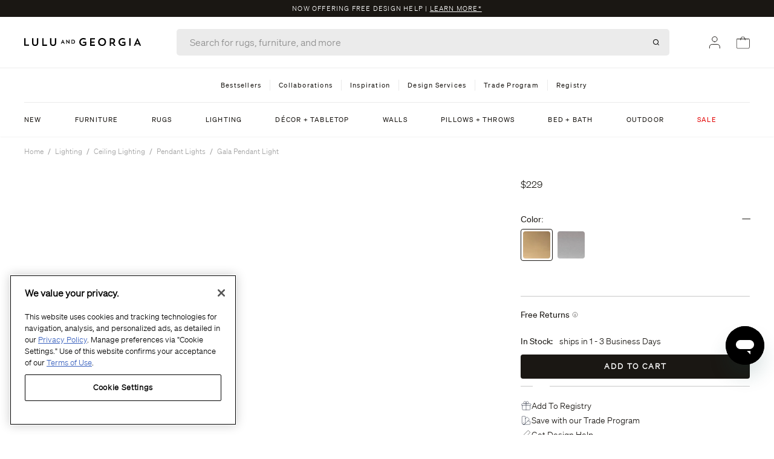

--- FILE ---
content_type: text/css
request_url: https://www.luluandgeorgia.com/cdn/shop/t/51/compiled_assets/styles.css?v=344184
body_size: -523
content:
.section--map{margin:4rem 0;min-height:470px;background-size:cover;background-position:center}.section p a{text-decoration:underline}.section:last-child{margin-bottom:5rem}.nav-desktop{border-top:solid 1px #EDEDED}.promo-content:after{content:" |" "\a0"}
/*# sourceMappingURL=/cdn/shop/t/51/compiled_assets/styles.css.map?v=344184 */


--- FILE ---
content_type: text/javascript; charset=utf-8
request_url: https://www.luluandgeorgia.com/products/gala-pendant-light.js
body_size: 1899
content:
{"id":6886205259875,"title":"Gala Pendant Light","handle":"gala-pendant-light","description":"\u003cp\u003eBring statement lighting to transitional home design with this open frame pendant. The airy, geometric silhouette offers a modern update on the classic lantern pendant, while candle-style lights inspire a rustic charm. This hanging light is an elegant addition from your entryway to lounge.\u003c\/p\u003e","published_at":"2023-02-02T08:46:03-08:00","created_at":"2023-01-26T14:19:18-08:00","vendor":"Lulu and Georgia","type":"Lighting","tags":["12.13.24 lighting","12.20.24 lighting","12.23","12.26 exclusive tag","[Color:Black][Size:14\"W]algolia-hidden:boolean:true","[Color:Black][Size:17\"W]algolia-hidden:boolean:true","[Color:Black][Size:9.75\"W]algolia-hidden:boolean:true","[Color:Brass][Size:14\"W]algolia-hidden:boolean:true","[Color:Brass][Size:9.75\"W]algolia-hidden:boolean:true","[Color:Brushed Nickel][Size:14\"W]algolia-hidden:boolean:true","[Color:Brushed Nickel][Size:17\"W]algolia-hidden:boolean:true","algoliarevise2.5","collectionwidgetupdate","contractgrade","filter","filtercleanup","In stock at Lulu and Georgia","In stock at PreOrder Location","Outdoor","STCWupdate930"],"price":22900,"price_min":22900,"price_max":37900,"available":true,"price_varies":true,"compare_at_price":22900,"compare_at_price_min":22900,"compare_at_price_max":37900,"compare_at_price_varies":true,"variants":[{"id":40245486059619,"title":"Brass \/ 9.75\"W","option1":"Brass","option2":"9.75\"W","option3":null,"sku":"L0469795","requires_shipping":true,"taxable":true,"featured_image":{"id":29836594643043,"product_id":6886205259875,"position":1,"created_at":"2023-01-27T09:52:14-08:00","updated_at":"2023-01-27T10:01:59-08:00","alt":"#color::brass #size::975-w","width":2248,"height":2923,"src":"https:\/\/cdn.shopify.com\/s\/files\/1\/0299\/2822\/6915\/products\/5192603-848_1.jpg?v=1674842519","variant_ids":[40245486059619]},"available":true,"name":"Gala Pendant Light - Brass \/ 9.75\"W","public_title":"Brass \/ 9.75\"W","options":["Brass","9.75\"W"],"price":22900,"weight":2812,"compare_at_price":22900,"inventory_management":"shopify","barcode":null,"featured_media":{"alt":"#color::brass #size::975-w","id":22189449314403,"position":1,"preview_image":{"aspect_ratio":0.769,"height":2923,"width":2248,"src":"https:\/\/cdn.shopify.com\/s\/files\/1\/0299\/2822\/6915\/products\/5192603-848_1.jpg?v=1674842519"}},"quantity_rule":{"min":1,"max":null,"increment":1},"quantity_price_breaks":[],"requires_selling_plan":false,"selling_plan_allocations":[]},{"id":40245486092387,"title":"Black \/ 9.75\"W","option1":"Black","option2":"9.75\"W","option3":null,"sku":"L0469796","requires_shipping":true,"taxable":true,"featured_image":{"id":29836594675811,"product_id":6886205259875,"position":5,"created_at":"2023-01-27T09:53:27-08:00","updated_at":"2023-01-27T10:01:59-08:00","alt":"#color::black #size::975-w","width":2248,"height":2923,"src":"https:\/\/cdn.shopify.com\/s\/files\/1\/0299\/2822\/6915\/products\/5192603-112.jpg?v=1674842519","variant_ids":[40245486092387]},"available":true,"name":"Gala Pendant Light - Black \/ 9.75\"W","public_title":"Black \/ 9.75\"W","options":["Black","9.75\"W"],"price":22900,"weight":2699,"compare_at_price":22900,"inventory_management":"shopify","barcode":null,"featured_media":{"alt":"#color::black #size::975-w","id":22189449379939,"position":5,"preview_image":{"aspect_ratio":0.769,"height":2923,"width":2248,"src":"https:\/\/cdn.shopify.com\/s\/files\/1\/0299\/2822\/6915\/products\/5192603-112.jpg?v=1674842519"}},"quantity_rule":{"min":1,"max":null,"increment":1},"quantity_price_breaks":[],"requires_selling_plan":false,"selling_plan_allocations":[]},{"id":40245486125155,"title":"Brushed Nickel \/ 9.75\"W","option1":"Brushed Nickel","option2":"9.75\"W","option3":null,"sku":"L0469797","requires_shipping":true,"taxable":true,"featured_image":{"id":29836596117603,"product_id":6886205259875,"position":9,"created_at":"2023-01-27T09:56:41-08:00","updated_at":"2023-01-27T10:01:59-08:00","alt":"#color::brushed-nickel #size::975-w","width":2248,"height":2923,"src":"https:\/\/cdn.shopify.com\/s\/files\/1\/0299\/2822\/6915\/products\/5192603-962.jpg?v=1674842519","variant_ids":[40245486125155]},"available":true,"name":"Gala Pendant Light - Brushed Nickel \/ 9.75\"W","public_title":"Brushed Nickel \/ 9.75\"W","options":["Brushed Nickel","9.75\"W"],"price":22900,"weight":2722,"compare_at_price":22900,"inventory_management":"shopify","barcode":null,"featured_media":{"alt":"#color::brushed-nickel #size::975-w","id":22189450821731,"position":9,"preview_image":{"aspect_ratio":0.769,"height":2923,"width":2248,"src":"https:\/\/cdn.shopify.com\/s\/files\/1\/0299\/2822\/6915\/products\/5192603-962.jpg?v=1674842519"}},"quantity_rule":{"min":1,"max":null,"increment":1},"quantity_price_breaks":[],"requires_selling_plan":false,"selling_plan_allocations":[]},{"id":40245486157923,"title":"Brass \/ 14\"W","option1":"Brass","option2":"14\"W","option3":null,"sku":"L0469798","requires_shipping":true,"taxable":true,"featured_image":{"id":29836596576355,"product_id":6886205259875,"position":13,"created_at":"2023-01-27T09:58:32-08:00","updated_at":"2023-01-27T10:01:59-08:00","alt":"#color::brass #size::14-w","width":2248,"height":2923,"src":"https:\/\/cdn.shopify.com\/s\/files\/1\/0299\/2822\/6915\/products\/5292604-848.jpg?v=1674842519","variant_ids":[40245486157923]},"available":true,"name":"Gala Pendant Light - Brass \/ 14\"W","public_title":"Brass \/ 14\"W","options":["Brass","14\"W"],"price":27900,"weight":3493,"compare_at_price":27900,"inventory_management":"shopify","barcode":null,"featured_media":{"alt":"#color::brass #size::14-w","id":22189451378787,"position":13,"preview_image":{"aspect_ratio":0.769,"height":2923,"width":2248,"src":"https:\/\/cdn.shopify.com\/s\/files\/1\/0299\/2822\/6915\/products\/5292604-848.jpg?v=1674842519"}},"quantity_rule":{"min":1,"max":null,"increment":1},"quantity_price_breaks":[],"requires_selling_plan":false,"selling_plan_allocations":[]},{"id":40245486190691,"title":"Black \/ 14\"W","option1":"Black","option2":"14\"W","option3":null,"sku":"L0469799","requires_shipping":true,"taxable":true,"featured_image":{"id":29836598181987,"product_id":6886205259875,"position":17,"created_at":"2023-01-27T10:00:25-08:00","updated_at":"2023-01-27T10:01:59-08:00","alt":"#color::black #size::14-w","width":2248,"height":2923,"src":"https:\/\/cdn.shopify.com\/s\/files\/1\/0299\/2822\/6915\/products\/5292604-112.jpg?v=1674842519","variant_ids":[40245486190691]},"available":true,"name":"Gala Pendant Light - Black \/ 14\"W","public_title":"Black \/ 14\"W","options":["Black","14\"W"],"price":27900,"weight":3493,"compare_at_price":27900,"inventory_management":"shopify","barcode":null,"featured_media":{"alt":"#color::black #size::14-w","id":22189452689507,"position":17,"preview_image":{"aspect_ratio":0.769,"height":2923,"width":2248,"src":"https:\/\/cdn.shopify.com\/s\/files\/1\/0299\/2822\/6915\/products\/5292604-112.jpg?v=1674842519"}},"quantity_rule":{"min":1,"max":null,"increment":1},"quantity_price_breaks":[],"requires_selling_plan":false,"selling_plan_allocations":[]},{"id":40245486223459,"title":"Brushed Nickel \/ 14\"W","option1":"Brushed Nickel","option2":"14\"W","option3":null,"sku":"L0469800","requires_shipping":true,"taxable":true,"featured_image":{"id":29836599853155,"product_id":6886205259875,"position":21,"created_at":"2023-01-27T10:01:40-08:00","updated_at":"2023-01-27T10:01:59-08:00","alt":"#color::brushed-nickel #size::14-w","width":2248,"height":2923,"src":"https:\/\/cdn.shopify.com\/s\/files\/1\/0299\/2822\/6915\/products\/5292604-962.jpg?v=1674842519","variant_ids":[40245486223459]},"available":true,"name":"Gala Pendant Light - Brushed Nickel \/ 14\"W","public_title":"Brushed Nickel \/ 14\"W","options":["Brushed Nickel","14\"W"],"price":27900,"weight":3515,"compare_at_price":27900,"inventory_management":"shopify","barcode":null,"featured_media":{"alt":"#color::brushed-nickel #size::14-w","id":22189454753891,"position":21,"preview_image":{"aspect_ratio":0.769,"height":2923,"width":2248,"src":"https:\/\/cdn.shopify.com\/s\/files\/1\/0299\/2822\/6915\/products\/5292604-962.jpg?v=1674842519"}},"quantity_rule":{"min":1,"max":null,"increment":1},"quantity_price_breaks":[],"requires_selling_plan":false,"selling_plan_allocations":[]},{"id":40245486256227,"title":"Brass \/ 17\"W","option1":"Brass","option2":"17\"W","option3":null,"sku":"L0469801","requires_shipping":true,"taxable":true,"featured_image":{"id":29836587696227,"product_id":6886205259875,"position":26,"created_at":"2023-01-27T09:32:11-08:00","updated_at":"2023-01-27T10:01:59-08:00","alt":"#color::brass #size::17-w","width":2248,"height":2923,"src":"https:\/\/cdn.shopify.com\/s\/files\/1\/0299\/2822\/6915\/products\/5392604-848.jpg?v=1674842519","variant_ids":[40245486256227]},"available":true,"name":"Gala Pendant Light - Brass \/ 17\"W","public_title":"Brass \/ 17\"W","options":["Brass","17\"W"],"price":37900,"weight":5262,"compare_at_price":37900,"inventory_management":"shopify","barcode":null,"featured_media":{"alt":"#color::brass #size::17-w","id":22189441908835,"position":26,"preview_image":{"aspect_ratio":0.769,"height":2923,"width":2248,"src":"https:\/\/cdn.shopify.com\/s\/files\/1\/0299\/2822\/6915\/products\/5392604-848.jpg?v=1674842519"}},"quantity_rule":{"min":1,"max":null,"increment":1},"quantity_price_breaks":[],"requires_selling_plan":false,"selling_plan_allocations":[]},{"id":40245486288995,"title":"Black \/ 17\"W","option1":"Black","option2":"17\"W","option3":null,"sku":"L0469802","requires_shipping":true,"taxable":true,"featured_image":{"id":29836587728995,"product_id":6886205259875,"position":30,"created_at":"2023-01-27T09:32:36-08:00","updated_at":"2023-01-27T10:01:59-08:00","alt":"#color::black #size::17-w","width":2248,"height":2923,"src":"https:\/\/cdn.shopify.com\/s\/files\/1\/0299\/2822\/6915\/products\/5392604-112_ALT.jpg?v=1674842519","variant_ids":[40245486288995]},"available":true,"name":"Gala Pendant Light - Black \/ 17\"W","public_title":"Black \/ 17\"W","options":["Black","17\"W"],"price":37900,"weight":5262,"compare_at_price":37900,"inventory_management":"shopify","barcode":null,"featured_media":{"alt":"#color::black #size::17-w","id":22189441941603,"position":30,"preview_image":{"aspect_ratio":0.769,"height":2923,"width":2248,"src":"https:\/\/cdn.shopify.com\/s\/files\/1\/0299\/2822\/6915\/products\/5392604-112_ALT.jpg?v=1674842519"}},"quantity_rule":{"min":1,"max":null,"increment":1},"quantity_price_breaks":[],"requires_selling_plan":false,"selling_plan_allocations":[]},{"id":40245486321763,"title":"Brushed Nickel \/ 17\"W","option1":"Brushed Nickel","option2":"17\"W","option3":null,"sku":"L0469803","requires_shipping":true,"taxable":true,"featured_image":{"id":29836587925603,"product_id":6886205259875,"position":32,"created_at":"2023-01-27T09:33:05-08:00","updated_at":"2023-01-27T10:01:59-08:00","alt":"#color::brushed-nickel #size::17-w","width":2248,"height":2923,"src":"https:\/\/cdn.shopify.com\/s\/files\/1\/0299\/2822\/6915\/products\/5392604-962_ALT.jpg?v=1674842519","variant_ids":[40245486321763]},"available":true,"name":"Gala Pendant Light - Brushed Nickel \/ 17\"W","public_title":"Brushed Nickel \/ 17\"W","options":["Brushed Nickel","17\"W"],"price":37900,"weight":4944,"compare_at_price":37900,"inventory_management":"shopify","barcode":null,"featured_media":{"alt":"#color::brushed-nickel #size::17-w","id":22189442007139,"position":32,"preview_image":{"aspect_ratio":0.769,"height":2923,"width":2248,"src":"https:\/\/cdn.shopify.com\/s\/files\/1\/0299\/2822\/6915\/products\/5392604-962_ALT.jpg?v=1674842519"}},"quantity_rule":{"min":1,"max":null,"increment":1},"quantity_price_breaks":[],"requires_selling_plan":false,"selling_plan_allocations":[]}],"images":["\/\/cdn.shopify.com\/s\/files\/1\/0299\/2822\/6915\/products\/5192603-848_1.jpg?v=1674842519","\/\/cdn.shopify.com\/s\/files\/1\/0299\/2822\/6915\/products\/5192603-848_ALT.jpg?v=1674842519","\/\/cdn.shopify.com\/s\/files\/1\/0299\/2822\/6915\/products\/5192603-848_DET2.jpg?v=1674842519","\/\/cdn.shopify.com\/s\/files\/1\/0299\/2822\/6915\/products\/5192603-848_DET1.jpg?v=1674842519","\/\/cdn.shopify.com\/s\/files\/1\/0299\/2822\/6915\/products\/5192603-112.jpg?v=1674842519","\/\/cdn.shopify.com\/s\/files\/1\/0299\/2822\/6915\/products\/5192603-112_ALT.jpg?v=1674842519","\/\/cdn.shopify.com\/s\/files\/1\/0299\/2822\/6915\/products\/5192603-112_DET1.jpg?v=1687976814","\/\/cdn.shopify.com\/s\/files\/1\/0299\/2822\/6915\/products\/5192603-112_DET2.jpg?v=1687976814","\/\/cdn.shopify.com\/s\/files\/1\/0299\/2822\/6915\/products\/5192603-962.jpg?v=1674842519","\/\/cdn.shopify.com\/s\/files\/1\/0299\/2822\/6915\/products\/5192603-962_ALT.jpg?v=1674842519","\/\/cdn.shopify.com\/s\/files\/1\/0299\/2822\/6915\/products\/5192603-962_DET1.jpg?v=1674842519","\/\/cdn.shopify.com\/s\/files\/1\/0299\/2822\/6915\/products\/5192603-962_DET2.jpg?v=1674842519","\/\/cdn.shopify.com\/s\/files\/1\/0299\/2822\/6915\/products\/5292604-848.jpg?v=1674842519","\/\/cdn.shopify.com\/s\/files\/1\/0299\/2822\/6915\/products\/5292604-848_ALT.jpg?v=1674842519","\/\/cdn.shopify.com\/s\/files\/1\/0299\/2822\/6915\/products\/5292604-848_DET1.jpg?v=1674842519","\/\/cdn.shopify.com\/s\/files\/1\/0299\/2822\/6915\/products\/5292604-848_DET2.jpg?v=1674842519","\/\/cdn.shopify.com\/s\/files\/1\/0299\/2822\/6915\/products\/5292604-112.jpg?v=1674842519","\/\/cdn.shopify.com\/s\/files\/1\/0299\/2822\/6915\/products\/5292604-112_ALT.jpg?v=1674842519","\/\/cdn.shopify.com\/s\/files\/1\/0299\/2822\/6915\/products\/5292604-112_DET1.jpg?v=1674842519","\/\/cdn.shopify.com\/s\/files\/1\/0299\/2822\/6915\/products\/5292604-112_DET2.jpg?v=1674842519","\/\/cdn.shopify.com\/s\/files\/1\/0299\/2822\/6915\/products\/5292604-962.jpg?v=1674842519","\/\/cdn.shopify.com\/s\/files\/1\/0299\/2822\/6915\/products\/5292604-962_ALT.jpg?v=1674842519","\/\/cdn.shopify.com\/s\/files\/1\/0299\/2822\/6915\/products\/5292604-962_DET1.jpg?v=1674842519","\/\/cdn.shopify.com\/s\/files\/1\/0299\/2822\/6915\/products\/5292604-962_DET2.jpg?v=1674842519","\/\/cdn.shopify.com\/s\/files\/1\/0299\/2822\/6915\/products\/5392604-962_DET1.jpg?v=1674842519","\/\/cdn.shopify.com\/s\/files\/1\/0299\/2822\/6915\/products\/5392604-848.jpg?v=1674842519","\/\/cdn.shopify.com\/s\/files\/1\/0299\/2822\/6915\/products\/5392604-848_ALT.jpg?v=1674842519","\/\/cdn.shopify.com\/s\/files\/1\/0299\/2822\/6915\/products\/5392604-848_DET1.jpg?v=1674842519","\/\/cdn.shopify.com\/s\/files\/1\/0299\/2822\/6915\/products\/5392604-848_DET2.jpg?v=1674842519","\/\/cdn.shopify.com\/s\/files\/1\/0299\/2822\/6915\/products\/5392604-112_ALT.jpg?v=1674842519","\/\/cdn.shopify.com\/s\/files\/1\/0299\/2822\/6915\/products\/5392604-112_DET1.jpg?v=1674842519","\/\/cdn.shopify.com\/s\/files\/1\/0299\/2822\/6915\/products\/5392604-962_ALT.jpg?v=1674842519"],"featured_image":"\/\/cdn.shopify.com\/s\/files\/1\/0299\/2822\/6915\/products\/5192603-848_1.jpg?v=1674842519","options":[{"name":"Color","position":1,"values":["Brass","Black","Brushed Nickel"]},{"name":"Size","position":2,"values":["9.75\"W","14\"W","17\"W"]}],"url":"\/products\/gala-pendant-light","media":[{"alt":"#color::brass #size::975-w","id":22189449314403,"position":1,"preview_image":{"aspect_ratio":0.769,"height":2923,"width":2248,"src":"https:\/\/cdn.shopify.com\/s\/files\/1\/0299\/2822\/6915\/products\/5192603-848_1.jpg?v=1674842519"},"aspect_ratio":0.769,"height":2923,"media_type":"image","src":"https:\/\/cdn.shopify.com\/s\/files\/1\/0299\/2822\/6915\/products\/5192603-848_1.jpg?v=1674842519","width":2248},{"alt":"#color::brass #size::975-w","id":22189449216099,"position":2,"preview_image":{"aspect_ratio":0.769,"height":2923,"width":2248,"src":"https:\/\/cdn.shopify.com\/s\/files\/1\/0299\/2822\/6915\/products\/5192603-848_ALT.jpg?v=1674842519"},"aspect_ratio":0.769,"height":2923,"media_type":"image","src":"https:\/\/cdn.shopify.com\/s\/files\/1\/0299\/2822\/6915\/products\/5192603-848_ALT.jpg?v=1674842519","width":2248},{"alt":"#color::brass #size::975-w","id":22189449281635,"position":3,"preview_image":{"aspect_ratio":0.769,"height":2923,"width":2248,"src":"https:\/\/cdn.shopify.com\/s\/files\/1\/0299\/2822\/6915\/products\/5192603-848_DET2.jpg?v=1674842519"},"aspect_ratio":0.769,"height":2923,"media_type":"image","src":"https:\/\/cdn.shopify.com\/s\/files\/1\/0299\/2822\/6915\/products\/5192603-848_DET2.jpg?v=1674842519","width":2248},{"alt":"#color::brass #size::975-w","id":22189449248867,"position":4,"preview_image":{"aspect_ratio":0.769,"height":2923,"width":2248,"src":"https:\/\/cdn.shopify.com\/s\/files\/1\/0299\/2822\/6915\/products\/5192603-848_DET1.jpg?v=1674842519"},"aspect_ratio":0.769,"height":2923,"media_type":"image","src":"https:\/\/cdn.shopify.com\/s\/files\/1\/0299\/2822\/6915\/products\/5192603-848_DET1.jpg?v=1674842519","width":2248},{"alt":"#color::black #size::975-w","id":22189449379939,"position":5,"preview_image":{"aspect_ratio":0.769,"height":2923,"width":2248,"src":"https:\/\/cdn.shopify.com\/s\/files\/1\/0299\/2822\/6915\/products\/5192603-112.jpg?v=1674842519"},"aspect_ratio":0.769,"height":2923,"media_type":"image","src":"https:\/\/cdn.shopify.com\/s\/files\/1\/0299\/2822\/6915\/products\/5192603-112.jpg?v=1674842519","width":2248},{"alt":"#color::black #size::975-w","id":22189449478243,"position":6,"preview_image":{"aspect_ratio":0.769,"height":2923,"width":2248,"src":"https:\/\/cdn.shopify.com\/s\/files\/1\/0299\/2822\/6915\/products\/5192603-112_ALT.jpg?v=1674842519"},"aspect_ratio":0.769,"height":2923,"media_type":"image","src":"https:\/\/cdn.shopify.com\/s\/files\/1\/0299\/2822\/6915\/products\/5192603-112_ALT.jpg?v=1674842519","width":2248},{"alt":"#color::black #size::975-w","id":22189449445475,"position":7,"preview_image":{"aspect_ratio":0.769,"height":2923,"width":2248,"src":"https:\/\/cdn.shopify.com\/s\/files\/1\/0299\/2822\/6915\/products\/5192603-112_DET1.jpg?v=1687976814"},"aspect_ratio":0.769,"height":2923,"media_type":"image","src":"https:\/\/cdn.shopify.com\/s\/files\/1\/0299\/2822\/6915\/products\/5192603-112_DET1.jpg?v=1687976814","width":2248},{"alt":"#color::black #size::975-w","id":22189449412707,"position":8,"preview_image":{"aspect_ratio":0.769,"height":2923,"width":2248,"src":"https:\/\/cdn.shopify.com\/s\/files\/1\/0299\/2822\/6915\/products\/5192603-112_DET2.jpg?v=1687976814"},"aspect_ratio":0.769,"height":2923,"media_type":"image","src":"https:\/\/cdn.shopify.com\/s\/files\/1\/0299\/2822\/6915\/products\/5192603-112_DET2.jpg?v=1687976814","width":2248},{"alt":"#color::brushed-nickel #size::975-w","id":22189450821731,"position":9,"preview_image":{"aspect_ratio":0.769,"height":2923,"width":2248,"src":"https:\/\/cdn.shopify.com\/s\/files\/1\/0299\/2822\/6915\/products\/5192603-962.jpg?v=1674842519"},"aspect_ratio":0.769,"height":2923,"media_type":"image","src":"https:\/\/cdn.shopify.com\/s\/files\/1\/0299\/2822\/6915\/products\/5192603-962.jpg?v=1674842519","width":2248},{"alt":"#color::brushed-nickel #size::975-w","id":22189450920035,"position":10,"preview_image":{"aspect_ratio":0.769,"height":2923,"width":2248,"src":"https:\/\/cdn.shopify.com\/s\/files\/1\/0299\/2822\/6915\/products\/5192603-962_ALT.jpg?v=1674842519"},"aspect_ratio":0.769,"height":2923,"media_type":"image","src":"https:\/\/cdn.shopify.com\/s\/files\/1\/0299\/2822\/6915\/products\/5192603-962_ALT.jpg?v=1674842519","width":2248},{"alt":"#color::brushed-nickel #size::975-w","id":22189450887267,"position":11,"preview_image":{"aspect_ratio":0.769,"height":2923,"width":2248,"src":"https:\/\/cdn.shopify.com\/s\/files\/1\/0299\/2822\/6915\/products\/5192603-962_DET1.jpg?v=1674842519"},"aspect_ratio":0.769,"height":2923,"media_type":"image","src":"https:\/\/cdn.shopify.com\/s\/files\/1\/0299\/2822\/6915\/products\/5192603-962_DET1.jpg?v=1674842519","width":2248},{"alt":"#color::brushed-nickel #size::975-w","id":22189450854499,"position":12,"preview_image":{"aspect_ratio":0.769,"height":2923,"width":2248,"src":"https:\/\/cdn.shopify.com\/s\/files\/1\/0299\/2822\/6915\/products\/5192603-962_DET2.jpg?v=1674842519"},"aspect_ratio":0.769,"height":2923,"media_type":"image","src":"https:\/\/cdn.shopify.com\/s\/files\/1\/0299\/2822\/6915\/products\/5192603-962_DET2.jpg?v=1674842519","width":2248},{"alt":"#color::brass #size::14-w","id":22189451378787,"position":13,"preview_image":{"aspect_ratio":0.769,"height":2923,"width":2248,"src":"https:\/\/cdn.shopify.com\/s\/files\/1\/0299\/2822\/6915\/products\/5292604-848.jpg?v=1674842519"},"aspect_ratio":0.769,"height":2923,"media_type":"image","src":"https:\/\/cdn.shopify.com\/s\/files\/1\/0299\/2822\/6915\/products\/5292604-848.jpg?v=1674842519","width":2248},{"alt":"#color::brass #size::14-w","id":22189451411555,"position":14,"preview_image":{"aspect_ratio":0.769,"height":2923,"width":2248,"src":"https:\/\/cdn.shopify.com\/s\/files\/1\/0299\/2822\/6915\/products\/5292604-848_ALT.jpg?v=1674842519"},"aspect_ratio":0.769,"height":2923,"media_type":"image","src":"https:\/\/cdn.shopify.com\/s\/files\/1\/0299\/2822\/6915\/products\/5292604-848_ALT.jpg?v=1674842519","width":2248},{"alt":"#color::brass #size::14-w","id":22189451477091,"position":15,"preview_image":{"aspect_ratio":0.769,"height":2923,"width":2248,"src":"https:\/\/cdn.shopify.com\/s\/files\/1\/0299\/2822\/6915\/products\/5292604-848_DET1.jpg?v=1674842519"},"aspect_ratio":0.769,"height":2923,"media_type":"image","src":"https:\/\/cdn.shopify.com\/s\/files\/1\/0299\/2822\/6915\/products\/5292604-848_DET1.jpg?v=1674842519","width":2248},{"alt":"#color::brass #size::14-w","id":22189451444323,"position":16,"preview_image":{"aspect_ratio":0.769,"height":2923,"width":2248,"src":"https:\/\/cdn.shopify.com\/s\/files\/1\/0299\/2822\/6915\/products\/5292604-848_DET2.jpg?v=1674842519"},"aspect_ratio":0.769,"height":2923,"media_type":"image","src":"https:\/\/cdn.shopify.com\/s\/files\/1\/0299\/2822\/6915\/products\/5292604-848_DET2.jpg?v=1674842519","width":2248},{"alt":"#color::black #size::14-w","id":22189452689507,"position":17,"preview_image":{"aspect_ratio":0.769,"height":2923,"width":2248,"src":"https:\/\/cdn.shopify.com\/s\/files\/1\/0299\/2822\/6915\/products\/5292604-112.jpg?v=1674842519"},"aspect_ratio":0.769,"height":2923,"media_type":"image","src":"https:\/\/cdn.shopify.com\/s\/files\/1\/0299\/2822\/6915\/products\/5292604-112.jpg?v=1674842519","width":2248},{"alt":"#color::black #size::14-w","id":22189453082723,"position":18,"preview_image":{"aspect_ratio":0.769,"height":2923,"width":2248,"src":"https:\/\/cdn.shopify.com\/s\/files\/1\/0299\/2822\/6915\/products\/5292604-112_ALT.jpg?v=1674842519"},"aspect_ratio":0.769,"height":2923,"media_type":"image","src":"https:\/\/cdn.shopify.com\/s\/files\/1\/0299\/2822\/6915\/products\/5292604-112_ALT.jpg?v=1674842519","width":2248},{"alt":"#color::black #size::14-w","id":22189453115491,"position":19,"preview_image":{"aspect_ratio":0.769,"height":2923,"width":2248,"src":"https:\/\/cdn.shopify.com\/s\/files\/1\/0299\/2822\/6915\/products\/5292604-112_DET1.jpg?v=1674842519"},"aspect_ratio":0.769,"height":2923,"media_type":"image","src":"https:\/\/cdn.shopify.com\/s\/files\/1\/0299\/2822\/6915\/products\/5292604-112_DET1.jpg?v=1674842519","width":2248},{"alt":"#color::black #size::14-w","id":22189453148259,"position":20,"preview_image":{"aspect_ratio":0.769,"height":2923,"width":2248,"src":"https:\/\/cdn.shopify.com\/s\/files\/1\/0299\/2822\/6915\/products\/5292604-112_DET2.jpg?v=1674842519"},"aspect_ratio":0.769,"height":2923,"media_type":"image","src":"https:\/\/cdn.shopify.com\/s\/files\/1\/0299\/2822\/6915\/products\/5292604-112_DET2.jpg?v=1674842519","width":2248},{"alt":"#color::brushed-nickel #size::14-w","id":22189454753891,"position":21,"preview_image":{"aspect_ratio":0.769,"height":2923,"width":2248,"src":"https:\/\/cdn.shopify.com\/s\/files\/1\/0299\/2822\/6915\/products\/5292604-962.jpg?v=1674842519"},"aspect_ratio":0.769,"height":2923,"media_type":"image","src":"https:\/\/cdn.shopify.com\/s\/files\/1\/0299\/2822\/6915\/products\/5292604-962.jpg?v=1674842519","width":2248},{"alt":"#color::brushed-nickel #size::14-w","id":22189454786659,"position":22,"preview_image":{"aspect_ratio":0.769,"height":2923,"width":2248,"src":"https:\/\/cdn.shopify.com\/s\/files\/1\/0299\/2822\/6915\/products\/5292604-962_ALT.jpg?v=1674842519"},"aspect_ratio":0.769,"height":2923,"media_type":"image","src":"https:\/\/cdn.shopify.com\/s\/files\/1\/0299\/2822\/6915\/products\/5292604-962_ALT.jpg?v=1674842519","width":2248},{"alt":"#color::brushed-nickel #size::14-w","id":22189454819427,"position":23,"preview_image":{"aspect_ratio":0.769,"height":2923,"width":2248,"src":"https:\/\/cdn.shopify.com\/s\/files\/1\/0299\/2822\/6915\/products\/5292604-962_DET1.jpg?v=1674842519"},"aspect_ratio":0.769,"height":2923,"media_type":"image","src":"https:\/\/cdn.shopify.com\/s\/files\/1\/0299\/2822\/6915\/products\/5292604-962_DET1.jpg?v=1674842519","width":2248},{"alt":"#color::brushed-nickel #size::14-w","id":22189455081571,"position":24,"preview_image":{"aspect_ratio":0.769,"height":2923,"width":2248,"src":"https:\/\/cdn.shopify.com\/s\/files\/1\/0299\/2822\/6915\/products\/5292604-962_DET2.jpg?v=1674842519"},"aspect_ratio":0.769,"height":2923,"media_type":"image","src":"https:\/\/cdn.shopify.com\/s\/files\/1\/0299\/2822\/6915\/products\/5292604-962_DET2.jpg?v=1674842519","width":2248},{"alt":"#color::brushed-nickel #size::17-w","id":22189442170979,"position":25,"preview_image":{"aspect_ratio":0.769,"height":2923,"width":2248,"src":"https:\/\/cdn.shopify.com\/s\/files\/1\/0299\/2822\/6915\/products\/5392604-962_DET1.jpg?v=1674842519"},"aspect_ratio":0.769,"height":2923,"media_type":"image","src":"https:\/\/cdn.shopify.com\/s\/files\/1\/0299\/2822\/6915\/products\/5392604-962_DET1.jpg?v=1674842519","width":2248},{"alt":"#color::brass #size::17-w","id":22189441908835,"position":26,"preview_image":{"aspect_ratio":0.769,"height":2923,"width":2248,"src":"https:\/\/cdn.shopify.com\/s\/files\/1\/0299\/2822\/6915\/products\/5392604-848.jpg?v=1674842519"},"aspect_ratio":0.769,"height":2923,"media_type":"image","src":"https:\/\/cdn.shopify.com\/s\/files\/1\/0299\/2822\/6915\/products\/5392604-848.jpg?v=1674842519","width":2248},{"alt":"#color::brass #size::17-w","id":22189441810531,"position":27,"preview_image":{"aspect_ratio":0.769,"height":2923,"width":2248,"src":"https:\/\/cdn.shopify.com\/s\/files\/1\/0299\/2822\/6915\/products\/5392604-848_ALT.jpg?v=1674842519"},"aspect_ratio":0.769,"height":2923,"media_type":"image","src":"https:\/\/cdn.shopify.com\/s\/files\/1\/0299\/2822\/6915\/products\/5392604-848_ALT.jpg?v=1674842519","width":2248},{"alt":"#color::brass #size::17-w","id":22189441843299,"position":28,"preview_image":{"aspect_ratio":0.769,"height":2923,"width":2248,"src":"https:\/\/cdn.shopify.com\/s\/files\/1\/0299\/2822\/6915\/products\/5392604-848_DET1.jpg?v=1674842519"},"aspect_ratio":0.769,"height":2923,"media_type":"image","src":"https:\/\/cdn.shopify.com\/s\/files\/1\/0299\/2822\/6915\/products\/5392604-848_DET1.jpg?v=1674842519","width":2248},{"alt":"#color::brass #size::17-w","id":22189441876067,"position":29,"preview_image":{"aspect_ratio":0.769,"height":2923,"width":2248,"src":"https:\/\/cdn.shopify.com\/s\/files\/1\/0299\/2822\/6915\/products\/5392604-848_DET2.jpg?v=1674842519"},"aspect_ratio":0.769,"height":2923,"media_type":"image","src":"https:\/\/cdn.shopify.com\/s\/files\/1\/0299\/2822\/6915\/products\/5392604-848_DET2.jpg?v=1674842519","width":2248},{"alt":"#color::black #size::17-w","id":22189441941603,"position":30,"preview_image":{"aspect_ratio":0.769,"height":2923,"width":2248,"src":"https:\/\/cdn.shopify.com\/s\/files\/1\/0299\/2822\/6915\/products\/5392604-112_ALT.jpg?v=1674842519"},"aspect_ratio":0.769,"height":2923,"media_type":"image","src":"https:\/\/cdn.shopify.com\/s\/files\/1\/0299\/2822\/6915\/products\/5392604-112_ALT.jpg?v=1674842519","width":2248},{"alt":"#color::black #size::17-w","id":22189441974371,"position":31,"preview_image":{"aspect_ratio":0.769,"height":2923,"width":2248,"src":"https:\/\/cdn.shopify.com\/s\/files\/1\/0299\/2822\/6915\/products\/5392604-112_DET1.jpg?v=1674842519"},"aspect_ratio":0.769,"height":2923,"media_type":"image","src":"https:\/\/cdn.shopify.com\/s\/files\/1\/0299\/2822\/6915\/products\/5392604-112_DET1.jpg?v=1674842519","width":2248},{"alt":"#color::brushed-nickel #size::17-w","id":22189442007139,"position":32,"preview_image":{"aspect_ratio":0.769,"height":2923,"width":2248,"src":"https:\/\/cdn.shopify.com\/s\/files\/1\/0299\/2822\/6915\/products\/5392604-962_ALT.jpg?v=1674842519"},"aspect_ratio":0.769,"height":2923,"media_type":"image","src":"https:\/\/cdn.shopify.com\/s\/files\/1\/0299\/2822\/6915\/products\/5392604-962_ALT.jpg?v=1674842519","width":2248}],"requires_selling_plan":false,"selling_plan_groups":[]}

--- FILE ---
content_type: application/javascript
request_url: https://edge.cofra.me/cf.js?config=%257B%2522projectId%2522%253A%25226920a6ab404240cd7fd2699e%2522%252C%2522startTime%2522%253A1769546829775%252C%2522timeoutMs%2522%253A1000%252C%2522currentUrl%2522%253A%2522https%253A%252F%252Fwww.luluandgeorgia.com%252Fproducts%252Fgala-pendant-light%2522%257D
body_size: 26059
content:

        window.CFQ = window.CFQ || [];
        window.CFQ.push({
          projectData: {
            scriptVersion: 'modern',
            segmentationHeaders: {"x-viewer-country":"US","x-viewer-region":"OH","x-viewer-city":"Columbus","x-is-mobile-viewer":"false","x-is-bot":"false"},
            project: {"org_id":"6920a687404240cd7fd26999","holdout_info":{"holdout_experiment_id":"6920a6ab404240cd7fd2699b","holdout_experiment_slug":"global_holdout_699b","holdout_variant_id":"6920a6ab404240cd7fd2699c","holdout_variant_slug":"global_baseline_699c","treatment_variant_id":"6920a6ab404240cd7fd2699d","treatment_variant_slug":"global_treatment_699d","seed":2307110235,"variant_bins":{"6920a6ab404240cd7fd2699c":[[0,4999]],"6920a6ab404240cd7fd2699d":[[5000,99999]]}},"frames":[{"activation_condition":{"or":[{"base_url_matches":"https://www.luluandgeorgia.com/products/anderson-velvet-quilt"},{"url_regex":"^https://www\\.luluandgeorgia\\.com/products/[^?]+(\\?variant=\\d+)?$"}]},"experiments":[{"metadata":{"experiment_id":"6967e0f7ca9c1d66ba5880c9","slug":"pdp_product_tags_prominence_testing_80c5_global_audience_80c9_child","iteration_id":"69791ecf9d01993d55bedb40","seed":1564397680,"holdout_info":{"holdout_experiment_id":"6967e0f7ca9c1d66ba5880c6","holdout_experiment_slug":"pdp_product_tags_prominence_testing_80c5_global_audience_80c6","holdout_variant_id":"6967e0f7ca9c1d66ba5880c7","holdout_variant_slug":"baseline_80c7","treatment_variant_id":"6967e0f7ca9c1d66ba5880c8","treatment_variant_slug":"treatment_80c8","seed":2930134803,"variant_bins":{"6967e0f7ca9c1d66ba5880c7":[[0,32999]],"6967e0f7ca9c1d66ba5880c8":[[33000,99999]]}},"activation_condition":{},"allocation":{"695b9cd06f25c712742d8aa7":[[0,49999]],"695b9cd9f510665ff769e755":[[50000,99999]]}},"variants":[{"id":"695b9cd06f25c712742d8aa7","experiment_id":"6967e0f7ca9c1d66ba5880c9","modifications":{"69462867e5513bd39e381112":[{"type":"execute_js","js":"/*! Code generated by Coframe AI Editor */\n/*! Transpiled: 2026-01-14T18:10:28.331Z */\n/*! Share ID: fe241c82-d611-4d23-b6f2-e812f758a92d */\n(()=>{var g=Symbol.for(\"JSX.Fragment\"),S=\"http://www.w3.org/2000/svg\",b=new Set([\"svg\",\"animate\",\"animateMotion\",\"animateTransform\",\"circle\",\"clipPath\",\"defs\",\"desc\",\"ellipse\",\"feBlend\",\"feColorMatrix\",\"feComponentTransfer\",\"feComposite\",\"feConvolveMatrix\",\"feDiffuseLighting\",\"feDisplacementMap\",\"feDistantLight\",\"feDropShadow\",\"feFlood\",\"feFuncA\",\"feFuncB\",\"feFuncG\",\"feFuncR\",\"feGaussianBlur\",\"feImage\",\"feMerge\",\"feMergeNode\",\"feMorphology\",\"feOffset\",\"fePointLight\",\"feSpecularLighting\",\"feSpotLight\",\"feTile\",\"feTurbulence\",\"filter\",\"foreignObject\",\"g\",\"image\",\"line\",\"linearGradient\",\"marker\",\"mask\",\"metadata\",\"mpath\",\"path\",\"pattern\",\"polygon\",\"polyline\",\"radialGradient\",\"rect\",\"set\",\"stop\",\"switch\",\"symbol\",\"text\",\"textPath\",\"title\",\"tspan\",\"use\",\"view\"]);function c(e,n,...o){if(e==null){let i=x(),l=n&&Object.keys(n).length>0,a=o&&o.length>0,u;l?u=`<${e}\n  ${Object.entries(n).map(([h,w])=>`${h}=${JSON.stringify(w)}`).join(`\n  `)}${a?\">\":\"\"}`:u=`<${e}${a?\">\":\"\"}`;let f;throw a?f=`\n  {/* children.length: ${o.length} */}\n</${e}>`:f=l?`\n/>`:\"/>\",new Error(`Invalid element type: \\`${e}\\`.\n\n**Hint**: Look for code like this:\n${u}${f}\n${i?`within ${JSON.stringify(i)}.`:\"\"}\n`)}if(e===g){let i=document.createDocumentFragment();return p(i,o),i}if(typeof e==\"function\")return e({...n||{},children:P(o)});let t=typeof e==\"string\"?e:String(e),r=b.has(t),s=r?document.createElementNS(S,t):document.createElement(t);return n&&T(s,n,r),p(s,o),s}function x(){return new Error().stack?.split(`\n`)?.[3]?.trim().replace(/^at\\s+/,\"\")}function T(e,n,o){for(let t in n){if(t===\"key\")continue;let r=n[t];if(t===\"ref\"){typeof r==\"function\"?r(e):r&&typeof r==\"object\"&&(r.current=e);continue}if(t===\"class\"||t===\"className\"){v(e,r,o);continue}if(t===\"style\"){N(e,r);continue}if(t===\"dataset\"&&r&&typeof r==\"object\"){for(let s in r)e.dataset[s]=String(r[s]);continue}if(t===\"dangerouslySetInnerHTML\"&&r&&typeof r==\"object\"){e.innerHTML=r.__html??\"\";continue}if(t.startsWith(\"on\")&&typeof r==\"function\"){let s=t.slice(2).toLowerCase();e.addEventListener(s,r);continue}if(!(r===!1||r==null))if(o)e.setAttribute(t,String(r));else{let s=t===\"for\"?\"htmlFor\":t;try{s in e&&typeof e[s]!=\"function\"?e[s]=r:e.setAttribute(t,String(r))}catch{e.setAttribute(t,String(r))}}}}function v(e,n,o){if(!n)return;let t;if(typeof n==\"string\")t=n;else if(Array.isArray(n))t=n.filter(Boolean).join(\" \");else if(typeof n==\"object\")t=Object.keys(n).filter(r=>n[r]).join(\" \");else return;o?e.setAttribute(\"class\",t):e.className=t}function N(e,n){if(!n)return;if(typeof n==\"string\"){e.style.cssText=n;return}let o=e.style;for(let t in n){let r=n[t];r==null||r===!1||(t in o?o[t]=String(r):e.style.setProperty(t,String(r)))}}function p(e,n){let o=t=>{t==null||t===!1||(Array.isArray(t)?t.forEach(o):t instanceof Node?e.appendChild(t):e.appendChild(document.createTextNode(String(t))))};n.forEach(o)}function P(e){return e.length<=1?e[0]:e}function C(){try{let e=document.querySelector('meta[property=\"og:url\"]');if(e){let o=e.content.split(\"/products/\")[1]?.split(\"?\")[0];if(o)return fetch(`/products/${o}.js`).then(t=>t.json()).catch(t=>(console.error(\"Error fetching product JSON:\",t),null))}return window.ShopifyAnalytics?.meta?.product?(window.ShopifyAnalytics.meta.product,Promise.resolve(window.ShopifyAnalytics.meta.product)):Promise.resolve(null)}catch(e){return console.error(\"Error getting product data:\",e),Promise.resolve(null)}}function A({label:e,type:n}){return c(\"span\",{className:`cf:inline-block cf:px-2.5 cf:py-1.5 cf:text-xs cf:md:text-[11px] cf:md:px-3 cf:md:py-1 cf:uppercase cf:font-semibold cf:rounded cf:tracking-wider ${n===\"sale\"?\"cf:bg-[#1a1713] cf:text-white\":\"cf:bg-[#e0d5c6] cf:text-[#1a1713]\"}`},e)}function E(e,n){if(!e||!Array.isArray(e))return[];let o=[{names:[\"bestseller\",\"bestsellers\",\"best seller\",\"best sellers\"],displayName:\"Bestseller\",type:\"bestseller\"},{names:[\"exclusive\",\"exclusives\"],displayName:\"Exclusive\",type:\"exclusive\"},{names:[\"new\",\"new product\",\"new arrival\",\"new arrivals\"],displayName:\"New!\",type:\"new\"}];for(let s of o)if(e.find(l=>{let a=l.toLowerCase().trim();return/\\d{1,2}\\.\\d{1,2}\\.\\d{2,4}/.test(a)||[\"filtercleanup\",\"plpswatchupdate\",\"collectionwipe\",\"featurespush\",\"ssscore\",\"in stock at\"].some(f=>a.includes(f))?!1:s.names.includes(a)}))return[{name:s.displayName,type:s.type}];let t=e.find(s=>{let i=s.toLowerCase().trim();return/\\d{1,2}\\.\\d{1,2}\\.\\d{2,4}/.test(i)||[\"filtercleanup\",\"plpswatchupdate\",\"collectionwipe\",\"featurespush\",\"ssscore\",\"in stock at\"].some(a=>i.includes(a))?!1:i===\"sale\"||i===\"on sale\"}),r=n&&n.compare_at_price_min&&n.price_min&&n.compare_at_price_min>n.price_min;return t||r?[{name:\"Sale\",type:\"sale\"}]:[]}function L(e){let n=document.querySelector(\"h1.font-soehne_leicht\");if(!n)return!1;let o=n.parentElement;if(!o)return!1;let t=document.querySelector(\".cf-product-tags-container\");t&&t.remove();let r=c(\"div\",{className:\"cf:flex cf:justify-between cf:items-center cf:gap-4 cf:w-full\"},c(\"h1\",{className:\"font-soehne_leicht text-xl capitalize cf:flex-shrink-0\"},n.textContent),c(\"div\",{className:\"cf-product-tags-container cf:flex cf:flex-wrap cf:gap-2 cf:md:gap-1.5 cf:items-center cf:justify-end cf:flex-shrink-0\"},e.map((s,i)=>c(A,{key:i,label:s.name,type:s.type}))));return o.replaceChild(r,n),`${e.length}`,!0}async function M(){try{let e=await C();if(!e){let r=document.querySelector(\"#affirm-form\");r&&r.setAttribute(\"data-cf-tags-processed\",\"no-data\");return}let n=e.tags||[],o=E(n,e);if(o.length===0){let r=document.querySelector(\"#affirm-form\");r&&r.setAttribute(\"data-cf-tags-processed\",\"no-tags\");return}if(!L(o)){let r=document.querySelector(\"#affirm-form\");r&&r.setAttribute(\"data-cf-tags-processed\",\"render-failed\")}}catch(e){console.error(\"Error in product tags variant:\",e);let n=document.querySelector(\"#affirm-form\");n&&n.setAttribute(\"data-cf-tags-processed\",\"error\")}}var d=!1,m=null;function y(){let e=document.querySelector(\"#affirm-form\");if(!e)return;let o=document.querySelector('meta[property=\"og:url\"]')?.content?.split(\"/products/\")[1]?.split(\"?\")[0];o&&o!==m&&(m=o,d=!1),!d&&e&&(d=!0,M())}var k=new MutationObserver(e=>{y()});k.observe(document.documentElement,{childList:!0,subtree:!0});y();window.CFQ=window.CFQ||[];window.CFQ.push({emit:\"variantRendered\"});})();\n\n(function(){try{var e=document.createElement(\"style\");e.type=\"text/css\",e.dataset.coframe=\"variant-css\",e.textContent='@layer properties{@supports (((-webkit-hyphens:none)) and (not (margin-trim:inline))) or ((-moz-orient:inline) and (not (color:rgb(from red r g b)))){*,:before,:after,::backdrop{--tw-font-weight:initial;--tw-tracking:initial}}}:root,:host{--cf-color-white:#fff;--cf-spacing:.25rem;--cf-text-xs:.75rem;--cf-text-xs--line-height:calc(1/.75);--cf-font-weight-semibold:600;--cf-tracking-wider:.05em}.cf\\\\:flex{display:flex}.cf\\\\:inline-block{display:inline-block}.cf\\\\:w-full{width:100%}.cf\\\\:flex-shrink-0{flex-shrink:0}.cf\\\\:flex-wrap{flex-wrap:wrap}.cf\\\\:items-center{align-items:center}.cf\\\\:justify-between{justify-content:space-between}.cf\\\\:justify-end{justify-content:flex-end}.cf\\\\:gap-2{gap:calc(var(--cf-spacing)*2)}.cf\\\\:gap-4{gap:calc(var(--cf-spacing)*4)}.cf\\\\:rounded{border-radius:.25rem}.cf\\\\:bg-\\\\[\\\\#1a1713\\\\]{background-color:#1a1713}.cf\\\\:bg-\\\\[\\\\#e0d5c6\\\\]{background-color:#e0d5c6}.cf\\\\:px-2\\\\.5{padding-inline:calc(var(--cf-spacing)*2.5)}.cf\\\\:py-1\\\\.5{padding-block:calc(var(--cf-spacing)*1.5)}.cf\\\\:text-xs{font-size:var(--cf-text-xs);line-height:var(--tw-leading,var(--cf-text-xs--line-height))}.cf\\\\:font-semibold{--tw-font-weight:var(--cf-font-weight-semibold);font-weight:var(--cf-font-weight-semibold)}.cf\\\\:tracking-wider{--tw-tracking:var(--cf-tracking-wider);letter-spacing:var(--cf-tracking-wider)}.cf\\\\:text-\\\\[\\\\#1a1713\\\\]{color:#1a1713}.cf\\\\:text-white{color:var(--cf-color-white)}.cf\\\\:uppercase{text-transform:uppercase}@media (min-width:48rem){.cf\\\\:md\\\\:gap-1\\\\.5{gap:calc(var(--cf-spacing)*1.5)}.cf\\\\:md\\\\:px-3{padding-inline:calc(var(--cf-spacing)*3)}.cf\\\\:md\\\\:py-1{padding-block:calc(var(--cf-spacing)*1)}.cf\\\\:md\\\\:text-\\\\[11px\\\\]{font-size:11px}}@property --tw-font-weight{syntax:\"*\";inherits:false}@property --tw-tracking{syntax:\"*\";inherits:false}',document.head.appendChild(e)}catch(c){console.error(\"Failed to inject variant CSS\",c)}})();\n"}]},"slug":"lulu_003_b_tags_integrated_into_product_title_description_area_8aa7"},{"id":"695b9cd9f510665ff769e755","experiment_id":"6967e0f7ca9c1d66ba5880c9","modifications":{"69462867e5513bd39e381112":[{"type":"execute_js","js":"/*! Code generated by Coframe AI Editor */\n/*! Transpiled: 2026-01-14T17:55:09.749Z */\n/*! Share ID: 6c197be2-4f09-4f73-8eab-1cfd6950731e */\n(()=>{var p=Symbol.for(\"JSX.Fragment\"),S=\"http://www.w3.org/2000/svg\",b=new Set([\"svg\",\"animate\",\"animateMotion\",\"animateTransform\",\"circle\",\"clipPath\",\"defs\",\"desc\",\"ellipse\",\"feBlend\",\"feColorMatrix\",\"feComponentTransfer\",\"feComposite\",\"feConvolveMatrix\",\"feDiffuseLighting\",\"feDisplacementMap\",\"feDistantLight\",\"feDropShadow\",\"feFlood\",\"feFuncA\",\"feFuncB\",\"feFuncG\",\"feFuncR\",\"feGaussianBlur\",\"feImage\",\"feMerge\",\"feMergeNode\",\"feMorphology\",\"feOffset\",\"fePointLight\",\"feSpecularLighting\",\"feSpotLight\",\"feTile\",\"feTurbulence\",\"filter\",\"foreignObject\",\"g\",\"image\",\"line\",\"linearGradient\",\"marker\",\"mask\",\"metadata\",\"mpath\",\"path\",\"pattern\",\"polygon\",\"polyline\",\"radialGradient\",\"rect\",\"set\",\"stop\",\"switch\",\"symbol\",\"text\",\"textPath\",\"title\",\"tspan\",\"use\",\"view\"]);function u(e,n,...o){if(e==null){let c=T(),f=n&&Object.keys(n).length>0,l=o&&o.length>0,i;f?i=`<${e}\n  ${Object.entries(n).map(([d,w])=>`${d}=${JSON.stringify(w)}`).join(`\n  `)}${l?\">\":\"\"}`:i=`<${e}${l?\">\":\"\"}`;let s;throw l?s=`\n  {/* children.length: ${o.length} */}\n</${e}>`:s=f?`\n/>`:\"/>\",new Error(`Invalid element type: \\`${e}\\`.\n\n**Hint**: Look for code like this:\n${i}${s}\n${c?`within ${JSON.stringify(c)}.`:\"\"}\n`)}if(e===p){let c=document.createDocumentFragment();return m(c,o),c}if(typeof e==\"function\")return e({...n||{},children:P(o)});let t=typeof e==\"string\"?e:String(e),r=b.has(t),a=r?document.createElementNS(S,t):document.createElement(t);return n&&v(a,n,r),m(a,o),a}function T(){return new Error().stack?.split(`\n`)?.[3]?.trim().replace(/^at\\s+/,\"\")}function v(e,n,o){for(let t in n){if(t===\"key\")continue;let r=n[t];if(t===\"ref\"){typeof r==\"function\"?r(e):r&&typeof r==\"object\"&&(r.current=e);continue}if(t===\"class\"||t===\"className\"){x(e,r,o);continue}if(t===\"style\"){C(e,r);continue}if(t===\"dataset\"&&r&&typeof r==\"object\"){for(let a in r)e.dataset[a]=String(r[a]);continue}if(t===\"dangerouslySetInnerHTML\"&&r&&typeof r==\"object\"){e.innerHTML=r.__html??\"\";continue}if(t.startsWith(\"on\")&&typeof r==\"function\"){let a=t.slice(2).toLowerCase();e.addEventListener(a,r);continue}if(!(r===!1||r==null))if(o)e.setAttribute(t,String(r));else{let a=t===\"for\"?\"htmlFor\":t;try{a in e&&typeof e[a]!=\"function\"?e[a]=r:e.setAttribute(t,String(r))}catch{e.setAttribute(t,String(r))}}}}function x(e,n,o){if(!n)return;let t;if(typeof n==\"string\")t=n;else if(Array.isArray(n))t=n.filter(Boolean).join(\" \");else if(typeof n==\"object\")t=Object.keys(n).filter(r=>n[r]).join(\" \");else return;o?e.setAttribute(\"class\",t):e.className=t}function C(e,n){if(!n)return;if(typeof n==\"string\"){e.style.cssText=n;return}let o=e.style;for(let t in n){let r=n[t];r==null||r===!1||(t in o?o[t]=String(r):e.style.setProperty(t,String(r)))}}function m(e,n){let o=t=>{t==null||t===!1||(Array.isArray(t)?t.forEach(o):t instanceof Node?e.appendChild(t):e.appendChild(document.createTextNode(String(t))))};n.forEach(o)}function P(e){return e.length<=1?e[0]:e}function A(){try{let e=document.querySelector('meta[property=\"og:url\"]');if(e){let o=e.content.split(\"/products/\")[1]?.split(\"?\")[0];if(o)return fetch(`/products/${o}.js`).then(t=>t.json()).catch(t=>(console.error(\"Error fetching product JSON:\",t),null))}return window.ShopifyAnalytics?.meta?.product?(window.ShopifyAnalytics.meta.product,Promise.resolve(window.ShopifyAnalytics.meta.product)):Promise.resolve(null)}catch(e){return console.error(\"Error getting product data:\",e),Promise.resolve(null)}}function L({label:e,type:n}){return u(\"span\",{className:`cf:inline-block cf:px-2.5 cf:py-1.5 cf:text-xs cf:md:text-[11px] cf:md:px-3 cf:md:py-1 cf:uppercase cf:font-semibold cf:rounded cf:tracking-wider ${n===\"sale\"?\"cf:bg-[#1a1713] cf:text-white\":\"cf:bg-[#e0d5c6] cf:text-[#1a1713]\"}`},e)}function E(e,n){if(!e||!Array.isArray(e))return[];let o=[\"filtercleanup\",\"plpswatchupdate\",\"collectionwipe\",\"featurespush\",\"ssscore\",\"in stock at\"],t=i=>{let s=i.toLowerCase().trim();return!(/\\d{1,2}\\.\\d{1,2}\\.\\d{2,4}/.test(s)||o.some(d=>s.includes(d)))};if(e.find(i=>{let s=i.toLowerCase().trim();return t(i)?s===\"bestseller\"||s===\"bestsellers\"||s===\"best seller\"||s===\"best sellers\":!1}))return[{name:\"Bestseller\",type:\"bestseller\"}];if(e.find(i=>{let s=i.toLowerCase().trim();return t(i)?s===\"exclusive\"||s===\"exclusives\":!1}))return[{name:\"Exclusive\",type:\"exclusive\"}];if(e.find(i=>{let s=i.toLowerCase().trim();return t(i)?s===\"new\"||s===\"new product\"||s===\"new arrival\"||s===\"new arrivals\":!1}))return[{name:\"New!\",type:\"new\"}];let f=e.find(i=>{let s=i.toLowerCase().trim();return t(i)?s===\"sale\"||s===\"on sale\":!1}),l=n&&n.compare_at_price_min&&n.price_min&&n.compare_at_price_min>n.price_min;return f||l?[{name:\"Sale\",type:\"sale\"}]:[]}function M(e){let n=document.querySelector(\".js-main-image-container\");if(!n)return!1;let o=document.querySelector(\".cf-product-tags-container\");o&&o.remove(),window.getComputedStyle(n).position===\"static\"&&(n.style.position=\"relative\");let r=u(\"div\",{className:\"cf-product-tags-container cf:absolute cf:top-0 cf:left-0 cf:m-2.5 cf:md:m-4 cf:z-10 cf:flex cf:flex-wrap cf:gap-2 cf:md:gap-1.5 cf:pointer-events-none\"},e.map((a,c)=>u(L,{key:c,label:a.name,type:a.type})));return n.insertBefore(r,n.firstChild),`${e.length}`,!0}async function N(){try{let e=await A();if(!e){let r=document.querySelector(\"#affirm-form\");r&&r.setAttribute(\"data-cf-tags-processed\",\"no-data\");return}let n=e.tags||[],o=E(n,e);if(o.length===0){let r=document.querySelector(\"#affirm-form\");r&&r.setAttribute(\"data-cf-tags-processed\",\"no-tags\");return}if(!M(o)){let r=document.querySelector(\"#affirm-form\");r&&r.setAttribute(\"data-cf-tags-processed\",\"render-failed\")}}catch(e){console.error(\"Error in product tags variant:\",e);let n=document.querySelector(\"#affirm-form\");n&&n.setAttribute(\"data-cf-tags-processed\",\"error\")}}var g=!1,y=null;function h(){let e=document.querySelector(\"#affirm-form\");if(!e)return;let o=document.querySelector('meta[property=\"og:url\"]')?.content?.split(\"/products/\")[1]?.split(\"?\")[0];o&&o!==y&&(y=o,g=!1),!g&&e&&(g=!0,N())}var $=new MutationObserver(e=>{h()});$.observe(document.documentElement,{childList:!0,subtree:!0});h();window.CFQ=window.CFQ||[];window.CFQ.push({emit:\"variantRendered\"});})();\n\n(function(){try{var c=document.createElement(\"style\");c.type=\"text/css\",c.dataset.coframe=\"variant-css\",c.textContent='@layer properties{@supports (((-webkit-hyphens:none)) and (not (margin-trim:inline))) or ((-moz-orient:inline) and (not (color:rgb(from red r g b)))){*,:before,:after,::backdrop{--tw-font-weight:initial;--tw-tracking:initial}}}:root,:host{--cf-color-white:#fff;--cf-spacing:.25rem;--cf-text-xs:.75rem;--cf-text-xs--line-height:calc(1/.75);--cf-font-weight-semibold:600;--cf-tracking-wider:.05em}.cf\\\\:pointer-events-none{pointer-events:none}.cf\\\\:absolute{position:absolute}.cf\\\\:top-0{top:calc(var(--cf-spacing)*0)}.cf\\\\:left-0{left:calc(var(--cf-spacing)*0)}.cf\\\\:z-10{z-index:10}.cf\\\\:m-2\\\\.5{margin:calc(var(--cf-spacing)*2.5)}.cf\\\\:flex{display:flex}.cf\\\\:inline-block{display:inline-block}.cf\\\\:flex-wrap{flex-wrap:wrap}.cf\\\\:gap-2{gap:calc(var(--cf-spacing)*2)}.cf\\\\:rounded{border-radius:.25rem}.cf\\\\:bg-\\\\[\\\\#1a1713\\\\]{background-color:#1a1713}.cf\\\\:bg-\\\\[\\\\#e0d5c6\\\\]{background-color:#e0d5c6}.cf\\\\:px-2\\\\.5{padding-inline:calc(var(--cf-spacing)*2.5)}.cf\\\\:py-1\\\\.5{padding-block:calc(var(--cf-spacing)*1.5)}.cf\\\\:text-xs{font-size:var(--cf-text-xs);line-height:var(--tw-leading,var(--cf-text-xs--line-height))}.cf\\\\:font-semibold{--tw-font-weight:var(--cf-font-weight-semibold);font-weight:var(--cf-font-weight-semibold)}.cf\\\\:tracking-wider{--tw-tracking:var(--cf-tracking-wider);letter-spacing:var(--cf-tracking-wider)}.cf\\\\:text-\\\\[\\\\#1a1713\\\\]{color:#1a1713}.cf\\\\:text-white{color:var(--cf-color-white)}.cf\\\\:uppercase{text-transform:uppercase}@media (min-width:48rem){.cf\\\\:md\\\\:m-4{margin:calc(var(--cf-spacing)*4)}.cf\\\\:md\\\\:gap-1\\\\.5{gap:calc(var(--cf-spacing)*1.5)}.cf\\\\:md\\\\:px-3{padding-inline:calc(var(--cf-spacing)*3)}.cf\\\\:md\\\\:py-1{padding-block:calc(var(--cf-spacing)*1)}.cf\\\\:md\\\\:text-\\\\[11px\\\\]{font-size:11px}}@property --tw-font-weight{syntax:\"*\";inherits:false}@property --tw-tracking{syntax:\"*\";inherits:false}',document.head.appendChild(c)}catch(e){console.error(\"Failed to inject variant CSS\",e)}})();\n"}]},"slug":"lulu_003_a_tags_positioned_top_left_corner_of_pdp_e755"}]}],"elements":{},"settings":{"bot_cloaking_enabled":false}},{"activation_condition":{"or":[{"base_url_matches":"https://www.luluandgeorgia.com/"},{"base_url_matches":"https://www.luluandgeorgia.com/collections/decor"},{"url_regex":"^https:\\/\\/www\\.luluandgeorgia\\.com\\/.*$"}]},"experiments":[{"metadata":{"experiment_id":"69680d05b07a350c8fb58106","slug":"sitewide_lulu_001_desktop_navigation_update_8102_global_audience_8106_child","iteration_id":"69791f2f9d01993d55bedb57","seed":4003436733,"holdout_info":{"holdout_experiment_id":"69680d05b07a350c8fb58103","holdout_experiment_slug":"sitewide_lulu_001_desktop_navigation_update_8102_global_audience_8103","holdout_variant_id":"69680d05b07a350c8fb58104","holdout_variant_slug":"baseline_8104","treatment_variant_id":"69680d05b07a350c8fb58105","treatment_variant_slug":"treatment_8105","seed":3585476417,"variant_bins":{"69680d05b07a350c8fb58104":[[0,32999]],"69680d05b07a350c8fb58105":[[33000,99999]]}},"activation_condition":{},"allocation":{"6967fbaeca9c1d66ba588130":[[0,49999]],"69685824b07a350c8fb58127":[[50000,99999]]}},"variants":[{"id":"6967fbaeca9c1d66ba588130","experiment_id":"69680d05b07a350c8fb58106","modifications":{"69462867e5513bd39e381112":[{"type":"execute_js","js":"/*! Code generated by Coframe AI Editor */\n/*! Transpiled: 2026-01-22T23:22:20.246Z */\n/*! Share ID: 0b9d4840-dbe7-4a23-9740-d052fea2e359 */\n(()=>{var p=Symbol.for(\"JSX.Fragment\"),_=\"http://www.w3.org/2000/svg\",S=new Set([\"svg\",\"animate\",\"animateMotion\",\"animateTransform\",\"circle\",\"clipPath\",\"defs\",\"desc\",\"ellipse\",\"feBlend\",\"feColorMatrix\",\"feComponentTransfer\",\"feComposite\",\"feConvolveMatrix\",\"feDiffuseLighting\",\"feDisplacementMap\",\"feDistantLight\",\"feDropShadow\",\"feFlood\",\"feFuncA\",\"feFuncB\",\"feFuncG\",\"feFuncR\",\"feGaussianBlur\",\"feImage\",\"feMerge\",\"feMergeNode\",\"feMorphology\",\"feOffset\",\"fePointLight\",\"feSpecularLighting\",\"feSpotLight\",\"feTile\",\"feTurbulence\",\"filter\",\"foreignObject\",\"g\",\"image\",\"line\",\"linearGradient\",\"marker\",\"mask\",\"metadata\",\"mpath\",\"path\",\"pattern\",\"polygon\",\"polyline\",\"radialGradient\",\"rect\",\"set\",\"stop\",\"switch\",\"symbol\",\"text\",\"textPath\",\"title\",\"tspan\",\"use\",\"view\"]);function l(e,t,...o){if(e==null){let i=N(),f=t&&Object.keys(t).length>0,r=o&&o.length>0,c;f?c=`<${e}\n  ${Object.entries(t).map(([k,w])=>`${k}=${JSON.stringify(w)}`).join(`\n  `)}${r?\">\":\"\"}`:c=`<${e}${r?\">\":\"\"}`;let d;throw r?d=`\n  {/* children.length: ${o.length} */}\n</${e}>`:d=f?`\n/>`:\"/>\",new Error(`Invalid element type: \\`${e}\\`.\n\n**Hint**: Look for code like this:\n${c}${d}\n${i?`within ${JSON.stringify(i)}.`:\"\"}\n`)}if(e===p){let i=document.createDocumentFragment();return u(i,o),i}if(typeof e==\"function\")return e({...t||{},children:x(o)});let n=typeof e==\"string\"?e:String(e),a=S.has(n),s=a?document.createElementNS(_,n):document.createElement(n);return t&&L(s,t,a),u(s,o),s}function N(){return new Error().stack?.split(`\n`)?.[3]?.trim().replace(/^at\\s+/,\"\")}function L(e,t,o){for(let n in t){if(n===\"key\")continue;let a=t[n];if(n===\"ref\"){typeof a==\"function\"?a(e):a&&typeof a==\"object\"&&(a.current=e);continue}if(n===\"class\"||n===\"className\"){T(e,a,o);continue}if(n===\"style\"){E(e,a);continue}if(n===\"dataset\"&&a&&typeof a==\"object\"){for(let s in a)e.dataset[s]=String(a[s]);continue}if(n===\"dangerouslySetInnerHTML\"&&a&&typeof a==\"object\"){e.innerHTML=a.__html??\"\";continue}if(n.startsWith(\"on\")&&typeof a==\"function\"){let s=n.slice(2).toLowerCase();e.addEventListener(s,a);continue}if(!(a===!1||a==null))if(o)e.setAttribute(n,String(a));else{let s=n===\"for\"?\"htmlFor\":n;try{s in e&&typeof e[s]!=\"function\"?e[s]=a:e.setAttribute(n,String(a))}catch{e.setAttribute(n,String(a))}}}}function T(e,t,o){if(!t)return;let n;if(typeof t==\"string\")n=t;else if(Array.isArray(t))n=t.filter(Boolean).join(\" \");else if(typeof t==\"object\")n=Object.keys(t).filter(a=>t[a]).join(\" \");else return;o?e.setAttribute(\"class\",n):e.className=n}function E(e,t){if(!t)return;if(typeof t==\"string\"){e.style.cssText=t;return}let o=e.style;for(let n in t){let a=t[n];a==null||a===!1||(n in o?o[n]=String(a):e.style.setProperty(n,String(a)))}}function u(e,t){let o=n=>{n==null||n===!1||(Array.isArray(n)?n.forEach(o):n instanceof Node?e.appendChild(n):e.appendChild(document.createTextNode(String(n))))};t.forEach(o)}function x(e){return e.length<=1?e[0]:e}var v=1,C=[{href:\"/collections/decor\",label:\"All D\\xE9cor\"},{href:\"/collections/bestsellers-decor\",label:\"Decor Bestsellers\"},{href:\"/collections/pillows-throws\",label:\"All Pillows + Throws\"},{href:\"/collections/bestsellers-pillows-and-throws\",label:\"Pillows + Throws Bestsellers\"}],P=[{title:\"Decorative Objects\",links:[{href:\"/collections/decorative-objects\",label:\"All Decorative Objects\"},{href:\"/collections/vases\",label:\"Vases\"},{href:\"/collections/picture-frames\",label:\"Picture Frames\"},{href:\"/collections/decorative-trays-boxes\",label:\"Trays + Catchalls\"},{href:\"/collections/centerpiece-bowls\",label:\"Centerpiece Bowls\"},{href:\"/collections/sculptural-decor\",label:\"Sculptural Objects\"},{href:\"/collections/pots-planters\",label:\"Pots + Planters\"},{href:\"/collections/candles\",label:\"Candles + Home Fragrance\"},{href:\"/collections/wreaths-garlands\",label:\"Wreaths + Garlands\"}]},{title:\"Storage + Organization\",links:[{href:\"/collections/storage-organization\",label:\"All Storage + Organization\"},{href:\"/collections/baskets-bins\",label:\"Baskets + Bins\"},{href:\"/collections/kitchen-accessories\",label:\"Kitchen Accessories + Organization\"},{href:\"/collections/bath-accessories\",label:\"Bath Accessories + Organization\"},{href:\"/collections/fireplace-accessories\",label:\"Fireplace Accessories\"}]},{title:\"Windows + Fabric\",links:[{href:\"/collections/curtains\",label:\"Curtains\"},{href:\"/collections/curtain-rods-hardware\",label:\"Curtain Rods + Hardware\"},{href:\"/collections/fabric-by-the-yard-1\",label:\"Fabric By The Yard\"}]},{title:\"Pillows + Throws\",links:[{href:\"/collections/all-pillows\",label:\"Throw Pillows\"},{href:\"/collections/throw-blankets\",label:\"Throw Blankets\"},{href:\"/collections/long-lumbar-pillows\",label:\"Long Lumbar Pillows\"},{href:\"/collections/lumbar-pillows\",label:\"Lumbar Pillows\"},{href:\"/collections/bolster-pillows\",label:\"Bolster Pillows\"},{href:\"/collections/poufs-floor-pillows\",label:\"Poufs + Floor Pillows\"},{href:\"/collections/outdoor-pillows-poufs\",label:\"Outdoor Pillows + Poufs\"},{href:\"/collections/pillows-throws\",label:\"Throw Pillow Inserts\"}]},{title:\"Entertaining\",links:[{href:\"/collections/kitchen-dining\",label:\"All Tabletop + Dining\"},{href:\"/collections/table-linens\",label:\"Table Linens + Coasters\"},{href:\"/collections/dinnerware\",label:\"Dinnerware\"},{href:\"/collections/drinkware-bar\",label:\"Drinkware + Bar\"},{href:\"/collections/serveware\",label:\"Serveware\"},{href:\"/collections/flatware\",label:\"Flatware\"}]},{title:\"Featured\",links:[{href:\"/collections/nursery-kids-decor\",label:\"Nursery + Kids Decor\"},{href:\"/collections/outdoor-decor\",label:\"Outdoor Decor\"},{href:\"/pages/pillow-color-pairings\",label:\"Pillow Pairings\"},{href:\"/collections/printed-patterned-pillows\",label:\"Print + Pattern Pillows\"},{href:\"/collections/velvet-pillows\",label:\"Velvet Pillows\"},{href:\"/collections/vintage-pillows\",label:\"Vintage Pillows\"}]}],j=[{title:\"Shop by Room\",links:[{href:\"/pages/shop-by-room-living-room\",label:\"Living Room\"},{href:\"/pages/shop-by-room-bedroom\",label:\"Bedroom\"},{href:\"/pages/shop-by-room-dining-room\",label:\"Dining Rooms\"},{href:\"/pages/shop-by-room-outdoor\",label:\"Outdoor\"}]},{title:\"Collaborations\",links:[{href:\"/collections/dummy-collection\",label:\"Heidi Collier\"},{href:\"/collections/sarah-sherman-samuel\",label:\"Sarah Sherman Samuel\"},{href:\"#\",label:\"Aimee Song\"},{href:\"/pages/jake-arnold-collection\",label:\"Jake Arnold\"},{href:\"/collections/dummy-collection\",label:\"DISC Interiors\"},{href:\"/collections/dummy-collection\",label:\"Lolly Lolly Ceramics\"},{href:\"/collections/rylee-cru-1\",label:\"Rylee + Cru\"},{href:\"/collections/elan-byrd-collection\",label:\"Elan Byrd\"},{href:\"/collections/carlys-gift-guide\",label:\"Carly Cushnie\"},{href:\"/collections/ginnys-gift-guide\",label:\"Ginny Macdonald\"}]},{title:\"Featured\",links:[{href:\"/collections/vintage\",label:\"Vintage Designs\"},{href:\"/collections/dummy-collection\",label:\"Bold Stone\"},{href:\"/collections/sustainable-rugs\",label:\"Sustainable Collection\"}]}];function M(){return l(\"div\",{className:\"leftNav w-60 py-10 pl-10 border-r border-lightest-grey\"},l(\"ul\",null,C.map(e=>l(\"li\",{key:e.href,className:\"subnav-desktop__item js-subnav-desktop__item mb-4 body-1-regular\"},l(\"a\",{href:e.href,className:\"subnav-desktop__link js-subnav-desktop__link block antialiased capitalize cf:hover:underline js-track-gtm-event\",\"data-gtmevcategory\":\"Nav\",\"data-gtmevaction\":\"Sub Nav - D\\xE9cor + Pillows - Link Click\",\"data-gtmevlabel\":e.label},e.label))),l(\"li\",{className:\"subnav-desktop__item js-subnav-desktop__item mb-4 body-1-regular\"},l(I,null))))}function I(){return l(\"a\",{href:\"/collections/sale-decor\",className:\"subnav-desktop__link js-subnav-desktop__link block antialiased capitalize cf:hover:underline js-track-gtm-event saleText\",style:{color:\"#c64a43\"},\"data-gtmevcategory\":\"Nav\",\"data-gtmevaction\":\"Sub Nav - D\\xE9cor + Pillows - Link Click\",\"data-gtmevlabel\":\"Sale\"},\"Sale\")}function b({title:e,links:t,menuName:o}){return l(\"li\",{className:\"subnav-desktop__item js-subnav-desktop__item mx-4 mb-6 body-1-regular\",style:{breakInside:\"avoid\"}},l(\"span\",{className:\"subnav-desktop__link js-subnav-desktop__link block antialiased uppercase pb-2 nav-subtitle\"},e),l(\"ul\",{className:\"subsubnav-desktop__list text-dark-gray\"},t.map(n=>l(\"li\",{key:n.label+n.href,className:\"subsubnav-desktop__item\"},l(\"a\",{href:n.href,className:\"subsubnav-desktop__link js-track-gtm-event capitalize py-2 cf:hover:underline cf:hover:text-zeus cf:transition-colors cf:duration-500 cf:ease-in-out cf:inline\",\"data-gtmevcategory\":\"Nav\",\"data-gtmevaction\":`Sub Nav - ${o} - Link Click`,\"data-gtmevlabel\":n.label},n.label)))))}function A(){return l(\"ul\",{className:\"subnav-desktop__list js-subnav-desktop__list flex-1 uppercase p-10\",style:{columnCount:4}},P.map(e=>l(b,{key:e.title,title:e.title,links:e.links,menuName:\"D\\xE9cor + Pillows\"})))}function O(){return l(\"div\",{className:\"nav-dropdown absolute bg-white w-screen left-1/2 right-0 z-10 headerShadow\"},l(\"div\",{className:\"nav-dropdown__inner flex w-full\"},l(M,null),l(A,null),l(\"a\",{href:\"/collections/pillows-throws\",className:\"subnav-desktop__image-link js-track-gtm-event m-10 text-center w-72\"},l(\"figure\",null,l(\"div\",{className:\"relative w-full h-full\",style:{paddingTop:\"100.0%\"}},l(\"img\",{className:\"absolute top-0 h-full object-cover w-full\",src:\"https://www.luluandgeorgia.com/cdn/shop/files/Lulu-and-Georgia_8_PillowGallery_0084_Site-Crop_Lifestyle_ef72f26e-bd27-46d3-aae1-e0631667f89c_1080x1080.jpg?v=1766763420\",alt:\"Every Last Touch | Shop All Pillows + Throws\"})),l(\"figcaption\",{className:\"py-3 leading-tight\"},l(\"p\",{className:\"caption-desktop_link font-iskry_bold uppercase text-left track\"},\"Every Last Touch | Shop All Pillows + Throws\"))))))}function D(){return l(\"ul\",{className:\"subnav-desktop__list js-subnav-desktop__list flex-1 uppercase p-10\",style:{columnCount:4}},j.map(e=>l(b,{key:e.title,title:e.title,links:e.links,menuName:\"Inspiration\"})))}function H(){return l(\"a\",{href:\"/collections/outdoor\",className:\"subnav-desktop__image-link js-track-gtm-event m-10 text-center w-72\",\"data-gtmevcategory\":\"Nav\",\"data-gtmevaction\":\"Sub Nav - Inspiration - Image Click\",\"data-gtmevlabel\":\"YOU\\u2019RE GETTING WARMER | SHOP OUTDOOR\"},l(R,null))}function R(){let e=\"https://lulu-and-georgia-stage.myshopify.com/cdn/shop/files/Outdoor_7_1080x1080.jpg?v=1711152922\",t=\"YOU\\u2019RE GETTING WARMER | SHOP OUTDOOR\";return l(\"figure\",null,l(\"div\",{className:\"relative w-full h-full\",style:{paddingTop:\"100.0%\"}},l(\"img\",{className:\"absolute top-0 h-full object-cover w-full\",src:e,alt:t})),l(\"noscript\",null,l(\"img\",{className:\"object-cover\",src:e,alt:t})),l(\"figcaption\",{className:\"py-3 leading-tight\"},l(\"p\",{className:\"caption-desktop_link font-iskry_bold uppercase text-left track\"},t)))}function q(){return l(\"div\",{\"data-cf-mega-menu\":\"inspiration\",className:\"nav-dropdown absolute bg-white w-screen left-1/2 right-0 z-10 headerShadow\"},l(\"div\",{className:\"nav-dropdown__inner flex w-full\"},l(\"div\",{className:\"leftNav w-60 py-10 pl-10 border-r border-lightest-grey\"},l(\"ul\",null,l(\"li\",{className:\"subnav-desktop__item js-subnav-desktop__item mb-4 body-1-regular\"},l(\"a\",{href:\"/pages/design-services\",className:\"subnav-desktop__link js-subnav-desktop__link block antialiased capitalize cf:hover:underline js-track-gtm-event\",\"data-gtmevcategory\":\"Nav\",\"data-gtmevaction\":\"Sub Nav - Inspiration - Link Click\",\"data-gtmevlabel\":\"Design Services\"},\"Design Services\")))),l(D,null),l(H,null)))}function m(e,t){let o=Array.from(e.querySelectorAll(\"a.nav-desktop__link\")),n=t.toLowerCase();return o.find(a=>{let s=a.textContent?.trim().toLowerCase()||\"\",i=s.normalize(\"NFD\").replace(/[\\u0300-\\u036f]/g,\"\");return s.includes(n)||i.includes(n)})||null}function B(){let e=document.querySelector(\".dual-nav-desktop__list\");e&&e.remove()}function F(){let e=document.querySelector(\"nav.js-nav-desktop\");e&&(e.style.borderTop=\"none\",e.classList.add(\"cf:border-t-0\"));let t=document.querySelector(\".js-nav-desktop__list\");t instanceof HTMLElement&&(t.style.borderTop=\"none\",t.classList.remove(\"dual-nav-bottom-border\"),t.classList.add(\"cf:border-t-0\"))}function z(){let e=document.createElement(\"li\");e.className=\"nav-desktop__item flex-auto js-nav-has-levels\";let t=l(\"div\",{className:\"relative hover-menu\",\"data-nav-title\":\"Inspiration\"},l(\"a\",{href:\"/pages/shop-by-room\",className:\"nav-desktop__link js-track-gtm-event relative inline-block cf:lg:px-0 cf:xl:px-0 whitespace-no-wrap cf:uppercase cf:text-[#1a1713]\"},l(\"div\",{className:\"py-4\"},\"Inspiration\"),l(\"div\",{className:\"rounded-underline js-rounded-underline bg-black\"})));return e.appendChild(t),e.appendChild(l(q,null)),e}function V(){let e=document.createElement(\"li\");if(e.className=\"nav-desktop__item flex-auto\",v===1){let t=l(\"div\",{className:\"relative\"},l(\"a\",{href:\"/pages/trade\",className:\"nav-desktop__link js-track-gtm-event relative inline-block cf:lg:px-0 cf:xl:px-0 whitespace-no-wrap cf:uppercase cf:text-[#1a1713]\"},l(\"div\",{className:\"py-4\"},\"Trade Program\"),l(\"div\",{className:\"rounded-underline js-rounded-underline bg-black\"})));e.appendChild(t)}else{let t=l(\"div\",{className:\"relative hover-menu\"},l(\"a\",{href:\"/pages/trade\",className:\"nav-desktop__link js-track-gtm-event relative inline-block cf:lg:px-0 cf:xl:px-0 uppercase whitespace-no-wrap\",style:{color:\"#1a1713\"}},l(\"div\",{className:\"py-4\"},\"Trade Program\"),l(\"div\",{className:\"rounded-underline js-rounded-underline\",style:{backgroundColor:\"#1a1713\"}})));e.appendChild(t)}return e}function G(e){if(e.querySelector('a[href=\"/pages/shop-by-room\"]'))return;let t=z();e.appendChild(t)}function $(e){if(e.querySelector('a[href=\"/pages/trade\"]'))return;let t=V();e.appendChild(t)}function W(e){let t=m(e,\"decor\"),o=m(e,\"pillows\");if(!t||!o)return;let n=t.closest(\"li.nav-desktop__item\"),a=o.closest(\"li.nav-desktop__item\");if(!n||!a)return;let s=t.querySelector(\"div\");s&&(s.textContent=\"D\\xC9COR + PILLOWS\");let i=n.querySelector(\".nav-dropdown\");i&&i.replaceWith(l(O,null)),a.remove()}function U(){let e=document.querySelector(\"ul.js-overlay-target\"),t=document.querySelector(\".site-logo-link\"),o=t?.parentElement,n=o?.querySelector(\".nav-aux\");if(!e||!o||!t)return!1;let a=o.querySelector(\".cf-nav-row-wrapper\");return a||(a=document.createElement(\"div\"),a.className=\"cf-nav-row-wrapper cf:flex cf:flex-row cf:items-center cf:justify-between cf:w-full cf:gap-4\",o.prepend(a)),a.appendChild(t),a.appendChild(e),n&&a.appendChild(n),o.classList.add(\"cf:flex\",\"cf:flex-col\"),e.classList.add(\"cf:flex\",\"cf:items-center\",\"cf:flex-1\",\"cf:justify-center\",\"cf:gap-x-4\",\"cf:!mb-0\"),e.classList.remove(\"cf:w-full\"),!0}function J(){let e=document.querySelector(\"nav:has(ul.js-overlay-target), nav\");e&&!e.contains(document.querySelector(\"ul.js-overlay-target\"))&&(e.style.display=\"none\")}function K(){let e=document.querySelector(\".algolia-search-header\");if(e){e.style.setProperty(\"display\",\"none\",\"important\"),e.classList.add(\"cf:hidden\",\"cf:opacity-0\",\"cf:transition-all\",\"cf:duration-300\",\"cf:origin-top\",\"cf:scale-y-0\",\"cf:w-full\",\"cf:bg-white\",\"cf:z-40\");let o=document.querySelector(\".site-logo-link\")?.parentElement;o&&e.parentElement!==o&&o.appendChild(e)}}function Q(e,t){e.style.display===\"none\"||e.classList.contains(\"cf:hidden\")?(e.style.setProperty(\"display\",\"block\",\"important\"),setTimeout(()=>{e.classList.remove(\"cf:hidden\",\"cf:opacity-0\",\"cf:scale-y-0\"),e.classList.add(\"cf:opacity-100\",\"cf:scale-y-100\"),t&&t.focus()},10)):(e.classList.add(\"cf:opacity-0\",\"cf:scale-y-0\"),e.classList.remove(\"cf:opacity-100\",\"cf:scale-y-100\"),setTimeout(()=>{e.style.setProperty(\"display\",\"none\",\"important\"),e.classList.add(\"cf:hidden\")},300))}function Y(){let e=document.querySelector(\".nav-aux\");if(!e||e.querySelector(\"[data-cf-search-icon]\"))return;let t=l(\"button\",{\"data-cf-search-icon\":\"true\",className:\"cf:hidden cf:lg:flex cf:p-0 cf:bg-transparent cf:border-none cf:cursor-pointer cf:items-center cf:justify-center\",\"aria-label\":\"Search\",type:\"button\"},l(\"i\",{\"data-lucide\":\"search\",className:\"cf:w-5 cf:h-5 cf:text-[#1a1713]\"}));t.addEventListener(\"click\",()=>{let o=document.querySelector(\".algolia-search-header\"),n=document.querySelector(\".aa-Input\");o&&Q(o,n)}),e.insertBefore(t,e.firstChild)}function X(){let e=document.querySelector(\".header__search-logo-util\");e&&(e.classList.add(\"cf:lg:px-5\"),e.style.borderTop=\"none\",e.classList.add(\"cf:border-t-0\"));let t=document.querySelector(\".header__search-logo-util > div.relative > div.flex\");t&&(t.style.paddingTop=\"12px\",t.style.paddingBottom=\"12px\",t.classList.add(\"cf:gap-4\"),t.classList.add(\"cf:lg:flex-wrap\"),t.style.borderTop=\"none\",t.classList.add(\"cf:border-t-0\"))}function y(){let e=document.querySelector(\"ul.js-overlay-target\");if(!e)return!1;if(B(),F(),W(e),G(e),$(e),v===2){if(K(),!U())return!1;J(),Y(),X()}let t=!!e.querySelector('a[href=\"/pages/shop-by-room\"]'),o=!!e.querySelector('a[href=\"/pages/trade\"]');return t&&o}function h(){window.CFQ=window.CFQ||[],window.CFQ.push({emit:\"variantRendered\"})}function g(){let e=new MutationObserver(()=>{try{y()&&(h(),e.disconnect())}catch(t){console.error(\"Variant execution error:\",t)}});e.observe(document.documentElement,{childList:!0,subtree:!0})}function Z(){try{if(y()){h();return}document.documentElement?g():document.addEventListener(\"DOMContentLoaded\",g)}catch(e){console.error(\"Variant initialization error:\",e)}}Z();})();\n\n(()=>{var l=Symbol.for(\"JSX.Fragment\");var p={xmlns:\"http://www.w3.org/2000/svg\",width:24,height:24,viewBox:\"0 0 24 24\",fill:\"none\",stroke:\"currentColor\",\"stroke-width\":2,\"stroke-linecap\":\"round\",\"stroke-linejoin\":\"round\"};var w=([e,a,r])=>{let t=document.createElementNS(\"http://www.w3.org/2000/svg\",e);return Object.keys(a).forEach(o=>{t.setAttribute(o,String(a[o]))}),r?.length&&r.forEach(o=>{let f=w(o);t.appendChild(f)}),t},k=(e,a={})=>{let t={...p,...a};return w([\"svg\",t,e])};var M=e=>Array.from(e.attributes).reduce((a,r)=>(a[r.name]=r.value,a),{}),F=e=>typeof e==\"string\"?e:!e||!e.class?\"\":e.class&&typeof e.class==\"string\"?e.class.split(\" \"):e.class&&Array.isArray(e.class)?e.class:\"\",D=e=>e.flatMap(F).map(r=>r.trim()).filter(Boolean).filter((r,t,o)=>o.indexOf(r)===t).join(\" \"),L=e=>e.replace(/(\\w)(\\w*)(_|-|\\s*)/g,(a,r,t)=>r.toUpperCase()+t.toLowerCase()),x=(e,{nameAttr:a,icons:r,attrs:t})=>{let o=e.getAttribute(a);if(o==null)return;let f=L(o),d=r[f];if(!d)return console.warn(`${e.outerHTML} icon name was not found in the provided icons object.`);let g=M(e),h={...p,\"data-lucide\":o,...t,...g},S=D([\"lucide\",`lucide-${o}`,g,t]);S&&Object.assign(h,{class:S});let y=k(d,h);return e.parentNode?.replaceChild(y,e)};var m=[[\"path\",{d:\"m21 21-4.34-4.34\"}],[\"circle\",{cx:\"11\",cy:\"11\",r:\"8\"}]];var i=({icons:e={},nameAttr:a=\"data-lucide\",attrs:r={},root:t=document}={})=>{if(!Object.values(e).length)throw new Error(`Please provide an icons object.\nIf you want to use all the icons you can import it like:\n \\`import { createIcons, icons } from 'lucide';\nlucide.createIcons({icons});\\``);if(typeof t>\"u\")throw new Error(\"`createIcons()` only works in a browser environment.\");let o=t.querySelectorAll(`[${a}]`);if(Array.from(o).forEach(f=>x(f,{nameAttr:a,icons:e,attrs:r})),a===\"data-lucide\"){let f=t.querySelectorAll(\"[icon-name]\");f.length>0&&(console.warn(\"[Lucide] Some icons were found with the now deprecated icon-name attribute. These will still be replaced for backwards compatibility, but will no longer be supported in v1.0 and you should switch to data-lucide\"),Array.from(f).forEach(d=>x(d,{nameAttr:\"icon-name\",icons:e,attrs:r})))}};var B={Search:m},P=e=>e instanceof Element&&typeof e.tagName==\"string\"&&e.tagName.toLowerCase()===\"svg\",c=e=>{if(!e||typeof e!=\"object\")return!1;if(e instanceof Element&&!P(e)&&e.hasAttribute(\"data-lucide\"))return!0;if(typeof e.querySelectorAll==\"function\"){let a=e.querySelectorAll(\"[data-lucide]\");for(let r of a)if(!P(r))return!0}return!1},C=(e=\"initial\")=>{(e===\"mutation\"?\"Re-injecting lucide icons after DOM mutation:\":\"Injecting lucide icons:\")+\"\",i({icons:B})};C();var u=window._coframe_lucide?.observer??null;u&&u.disconnect();var n=!1,A=()=>{if(n)return;n=!0;let e=()=>{n=!1,C(\"mutation\")};typeof requestAnimationFrame==\"function\"?requestAnimationFrame(e):setTimeout(e,0)};typeof MutationObserver==\"function\"?(u=new MutationObserver(e=>{for(let a of e){if(a.type===\"attributes\"&&a.attributeName===\"data-lucide\"&&c(a.target)){A();return}if(a.type===\"childList\"){for(let r of a.addedNodes)if(c(r)){A();return}}}}),u.observe(document.documentElement,{childList:!0,subtree:!0,attributes:!0,attributeFilter:[\"data-lucide\"]})):console.warn(\"Lucide autoload: MutationObserver not available in this environment.\");window._coframe_lucide={...window._coframe_lucide,createIcons:i,Search:m,icons:B,rerenderIcons:C,observer:u,hasNonSvgDataLucide:c};})();\n/*! Bundled license information:\n\nlucide/dist/esm/defaultAttributes.js:\nlucide/dist/esm/createElement.js:\nlucide/dist/esm/replaceElement.js:\nlucide/dist/esm/icons/search.js:\nlucide/dist/esm/lucide.js:\n  (**\n   * @license lucide v0.546.0 - ISC\n   *\n   * This source code is licensed under the ISC license.\n   * See the LICENSE file in the root directory of this source tree.\n   *)\n*/\n\n(function(){try{var t=document.createElement(\"style\");t.type=\"text/css\",t.dataset.coframe=\"variant-css\",t.textContent='@layer properties{@supports (((-webkit-hyphens:none)) and (not (margin-trim:inline))) or ((-moz-orient:inline) and (not (color:rgb(from red r g b)))){*,:before,:after,::backdrop{--tw-scale-x:1;--tw-scale-y:1;--tw-scale-z:1;--tw-border-style:solid;--tw-duration:initial;--tw-ease:initial}}}:root,:host{--cf-color-white:#fff;--cf-spacing:.25rem;--cf-ease-in-out:cubic-bezier(.4,0,.2,1);--cf-default-transition-duration:.15s;--cf-default-transition-timing-function:cubic-bezier(.4,0,.2,1)}.cf\\\\:z-40{z-index:40}.cf\\\\:order-2{order:2}.cf\\\\:mx-4{margin-inline:calc(var(--cf-spacing)*4)}.cf\\\\:\\\\!mb-0{margin-bottom:calc(var(--cf-spacing)*0)!important}.cf\\\\:flex{display:flex}.cf\\\\:hidden{display:none}.cf\\\\:inline{display:inline}.cf\\\\:h-5{height:calc(var(--cf-spacing)*5)}.cf\\\\:w-5{width:calc(var(--cf-spacing)*5)}.cf\\\\:w-full{width:100%}.cf\\\\:flex-1{flex:1}.cf\\\\:origin-top{transform-origin:top}.cf\\\\:scale-y-0{--tw-scale-y:0%;scale:var(--tw-scale-x)var(--tw-scale-y)}.cf\\\\:scale-y-100{--tw-scale-y:100%;scale:var(--tw-scale-x)var(--tw-scale-y)}.cf\\\\:cursor-pointer{cursor:pointer}.cf\\\\:flex-col{flex-direction:column}.cf\\\\:flex-row{flex-direction:row}.cf\\\\:items-center{align-items:center}.cf\\\\:justify-between{justify-content:space-between}.cf\\\\:justify-center{justify-content:center}.cf\\\\:gap-1{gap:calc(var(--cf-spacing)*1)}.cf\\\\:gap-4{gap:calc(var(--cf-spacing)*4)}.cf\\\\:gap-x-4{column-gap:calc(var(--cf-spacing)*4)}.cf\\\\:border-t-0{border-top-style:var(--tw-border-style);border-top-width:0}.cf\\\\:border-none{--tw-border-style:none;border-style:none}.cf\\\\:bg-transparent{background-color:#0000}.cf\\\\:bg-white{background-color:var(--cf-color-white)}.cf\\\\:p-0{padding:calc(var(--cf-spacing)*0)}.cf\\\\:text-\\\\[\\\\#1a1713\\\\]{color:#1a1713}.cf\\\\:uppercase{text-transform:uppercase}.cf\\\\:opacity-0{opacity:0}.cf\\\\:opacity-100{opacity:1}.cf\\\\:transition-all{transition-property:all;transition-timing-function:var(--tw-ease,var(--cf-default-transition-timing-function));transition-duration:var(--tw-duration,var(--cf-default-transition-duration))}.cf\\\\:transition-colors{transition-property:color,background-color,border-color,outline-color,text-decoration-color,fill,stroke,--tw-gradient-from,--tw-gradient-via,--tw-gradient-to;transition-timing-function:var(--tw-ease,var(--cf-default-transition-timing-function));transition-duration:var(--tw-duration,var(--cf-default-transition-duration))}.cf\\\\:duration-300{--tw-duration:.3s;transition-duration:.3s}.cf\\\\:duration-500{--tw-duration:.5s;transition-duration:.5s}.cf\\\\:ease-in-out{--tw-ease:var(--cf-ease-in-out);transition-timing-function:var(--cf-ease-in-out)}@media (hover:hover){.cf\\\\:hover\\\\:underline:hover{text-decoration-line:underline}}@media (min-width:64rem){.cf\\\\:lg\\\\:order-3{order:3}.cf\\\\:lg\\\\:ml-auto{margin-left:auto}.cf\\\\:lg\\\\:flex{display:flex}.cf\\\\:lg\\\\:w-full{width:100%}.cf\\\\:lg\\\\:flex-wrap{flex-wrap:wrap}.cf\\\\:lg\\\\:px-0{padding-inline:calc(var(--cf-spacing)*0)}.cf\\\\:lg\\\\:px-5{padding-inline:calc(var(--cf-spacing)*5)}.cf\\\\:lg\\\\:py-2{padding-block:calc(var(--cf-spacing)*2)}}@media (min-width:80rem){.cf\\\\:xl\\\\:order-none{order:0}.cf\\\\:xl\\\\:w-auto{width:auto}.cf\\\\:xl\\\\:flex-1{flex:1}.cf\\\\:xl\\\\:px-0{padding-inline:calc(var(--cf-spacing)*0)}.cf\\\\:xl\\\\:py-0{padding-block:calc(var(--cf-spacing)*0)}}@property --tw-scale-x{syntax:\"*\";inherits:false;initial-value:1}@property --tw-scale-y{syntax:\"*\";inherits:false;initial-value:1}@property --tw-scale-z{syntax:\"*\";inherits:false;initial-value:1}@property --tw-border-style{syntax:\"*\";inherits:false;initial-value:solid}@property --tw-duration{syntax:\"*\";inherits:false}@property --tw-ease{syntax:\"*\";inherits:false}',document.head.appendChild(t)}catch(a){console.error(\"Failed to inject variant CSS\",a)}})();\n"}]},"slug":"v1_two_lines_8130"},{"id":"69685824b07a350c8fb58127","experiment_id":"69680d05b07a350c8fb58106","modifications":{"69462867e5513bd39e381112":[{"type":"execute_js","js":"/*! Code generated by Coframe AI Editor */\n/*! Transpiled: 2026-01-22T23:22:56.223Z */\n/*! Share ID: 171df887-6c65-4bac-9f5c-3d4fe0bae8c3 */\n(()=>{var p=Symbol.for(\"JSX.Fragment\"),_=\"http://www.w3.org/2000/svg\",S=new Set([\"svg\",\"animate\",\"animateMotion\",\"animateTransform\",\"circle\",\"clipPath\",\"defs\",\"desc\",\"ellipse\",\"feBlend\",\"feColorMatrix\",\"feComponentTransfer\",\"feComposite\",\"feConvolveMatrix\",\"feDiffuseLighting\",\"feDisplacementMap\",\"feDistantLight\",\"feDropShadow\",\"feFlood\",\"feFuncA\",\"feFuncB\",\"feFuncG\",\"feFuncR\",\"feGaussianBlur\",\"feImage\",\"feMerge\",\"feMergeNode\",\"feMorphology\",\"feOffset\",\"fePointLight\",\"feSpecularLighting\",\"feSpotLight\",\"feTile\",\"feTurbulence\",\"filter\",\"foreignObject\",\"g\",\"image\",\"line\",\"linearGradient\",\"marker\",\"mask\",\"metadata\",\"mpath\",\"path\",\"pattern\",\"polygon\",\"polyline\",\"radialGradient\",\"rect\",\"set\",\"stop\",\"switch\",\"symbol\",\"text\",\"textPath\",\"title\",\"tspan\",\"use\",\"view\"]);function l(e,t,...o){if(e==null){let i=N(),f=t&&Object.keys(t).length>0,r=o&&o.length>0,c;f?c=`<${e}\n  ${Object.entries(t).map(([k,w])=>`${k}=${JSON.stringify(w)}`).join(`\n  `)}${r?\">\":\"\"}`:c=`<${e}${r?\">\":\"\"}`;let d;throw r?d=`\n  {/* children.length: ${o.length} */}\n</${e}>`:d=f?`\n/>`:\"/>\",new Error(`Invalid element type: \\`${e}\\`.\n\n**Hint**: Look for code like this:\n${c}${d}\n${i?`within ${JSON.stringify(i)}.`:\"\"}\n`)}if(e===p){let i=document.createDocumentFragment();return u(i,o),i}if(typeof e==\"function\")return e({...t||{},children:x(o)});let n=typeof e==\"string\"?e:String(e),a=S.has(n),s=a?document.createElementNS(_,n):document.createElement(n);return t&&L(s,t,a),u(s,o),s}function N(){return new Error().stack?.split(`\n`)?.[3]?.trim().replace(/^at\\s+/,\"\")}function L(e,t,o){for(let n in t){if(n===\"key\")continue;let a=t[n];if(n===\"ref\"){typeof a==\"function\"?a(e):a&&typeof a==\"object\"&&(a.current=e);continue}if(n===\"class\"||n===\"className\"){T(e,a,o);continue}if(n===\"style\"){E(e,a);continue}if(n===\"dataset\"&&a&&typeof a==\"object\"){for(let s in a)e.dataset[s]=String(a[s]);continue}if(n===\"dangerouslySetInnerHTML\"&&a&&typeof a==\"object\"){e.innerHTML=a.__html??\"\";continue}if(n.startsWith(\"on\")&&typeof a==\"function\"){let s=n.slice(2).toLowerCase();e.addEventListener(s,a);continue}if(!(a===!1||a==null))if(o)e.setAttribute(n,String(a));else{let s=n===\"for\"?\"htmlFor\":n;try{s in e&&typeof e[s]!=\"function\"?e[s]=a:e.setAttribute(n,String(a))}catch{e.setAttribute(n,String(a))}}}}function T(e,t,o){if(!t)return;let n;if(typeof t==\"string\")n=t;else if(Array.isArray(t))n=t.filter(Boolean).join(\" \");else if(typeof t==\"object\")n=Object.keys(t).filter(a=>t[a]).join(\" \");else return;o?e.setAttribute(\"class\",n):e.className=n}function E(e,t){if(!t)return;if(typeof t==\"string\"){e.style.cssText=t;return}let o=e.style;for(let n in t){let a=t[n];a==null||a===!1||(n in o?o[n]=String(a):e.style.setProperty(n,String(a)))}}function u(e,t){let o=n=>{n==null||n===!1||(Array.isArray(n)?n.forEach(o):n instanceof Node?e.appendChild(n):e.appendChild(document.createTextNode(String(n))))};t.forEach(o)}function x(e){return e.length<=1?e[0]:e}var v=2,C=[{href:\"/collections/decor\",label:\"All D\\xE9cor\"},{href:\"/collections/bestsellers-decor\",label:\"Decor Bestsellers\"},{href:\"/collections/pillows-throws\",label:\"All Pillows + Throws\"},{href:\"/collections/bestsellers-pillows-and-throws\",label:\"Pillows + Throws Bestsellers\"}],P=[{title:\"Decorative Objects\",links:[{href:\"/collections/decorative-objects\",label:\"All Decorative Objects\"},{href:\"/collections/vases\",label:\"Vases\"},{href:\"/collections/picture-frames\",label:\"Picture Frames\"},{href:\"/collections/decorative-trays-boxes\",label:\"Trays + Catchalls\"},{href:\"/collections/centerpiece-bowls\",label:\"Centerpiece Bowls\"},{href:\"/collections/sculptural-decor\",label:\"Sculptural Objects\"},{href:\"/collections/pots-planters\",label:\"Pots + Planters\"},{href:\"/collections/candles\",label:\"Candles + Home Fragrance\"},{href:\"/collections/wreaths-garlands\",label:\"Wreaths + Garlands\"}]},{title:\"Storage + Organization\",links:[{href:\"/collections/storage-organization\",label:\"All Storage + Organization\"},{href:\"/collections/baskets-bins\",label:\"Baskets + Bins\"},{href:\"/collections/kitchen-accessories\",label:\"Kitchen Accessories + Organization\"},{href:\"/collections/bath-accessories\",label:\"Bath Accessories + Organization\"},{href:\"/collections/fireplace-accessories\",label:\"Fireplace Accessories\"}]},{title:\"Windows + Fabric\",links:[{href:\"/collections/curtains\",label:\"Curtains\"},{href:\"/collections/curtain-rods-hardware\",label:\"Curtain Rods + Hardware\"},{href:\"/collections/fabric-by-the-yard-1\",label:\"Fabric By The Yard\"}]},{title:\"Pillows + Throws\",links:[{href:\"/collections/all-pillows\",label:\"Throw Pillows\"},{href:\"/collections/throw-blankets\",label:\"Throw Blankets\"},{href:\"/collections/long-lumbar-pillows\",label:\"Long Lumbar Pillows\"},{href:\"/collections/lumbar-pillows\",label:\"Lumbar Pillows\"},{href:\"/collections/bolster-pillows\",label:\"Bolster Pillows\"},{href:\"/collections/poufs-floor-pillows\",label:\"Poufs + Floor Pillows\"},{href:\"/collections/outdoor-pillows-poufs\",label:\"Outdoor Pillows + Poufs\"},{href:\"/collections/pillows-throws\",label:\"Throw Pillow Inserts\"}]},{title:\"Entertaining\",links:[{href:\"/collections/kitchen-dining\",label:\"All Tabletop + Dining\"},{href:\"/collections/table-linens\",label:\"Table Linens + Coasters\"},{href:\"/collections/dinnerware\",label:\"Dinnerware\"},{href:\"/collections/drinkware-bar\",label:\"Drinkware + Bar\"},{href:\"/collections/serveware\",label:\"Serveware\"},{href:\"/collections/flatware\",label:\"Flatware\"}]},{title:\"Featured\",links:[{href:\"/collections/nursery-kids-decor\",label:\"Nursery + Kids Decor\"},{href:\"/collections/outdoor-decor\",label:\"Outdoor Decor\"},{href:\"/pages/pillow-color-pairings\",label:\"Pillow Pairings\"},{href:\"/collections/printed-patterned-pillows\",label:\"Print + Pattern Pillows\"},{href:\"/collections/velvet-pillows\",label:\"Velvet Pillows\"},{href:\"/collections/vintage-pillows\",label:\"Vintage Pillows\"}]}],j=[{title:\"Shop by Room\",links:[{href:\"/pages/shop-by-room-living-room\",label:\"Living Room\"},{href:\"/pages/shop-by-room-bedroom\",label:\"Bedroom\"},{href:\"/pages/shop-by-room-dining-room\",label:\"Dining Rooms\"},{href:\"/pages/shop-by-room-outdoor\",label:\"Outdoor\"}]},{title:\"Collaborations\",links:[{href:\"/collections/dummy-collection\",label:\"Heidi Collier\"},{href:\"/collections/sarah-sherman-samuel\",label:\"Sarah Sherman Samuel\"},{href:\"#\",label:\"Aimee Song\"},{href:\"/pages/jake-arnold-collection\",label:\"Jake Arnold\"},{href:\"/collections/dummy-collection\",label:\"DISC Interiors\"},{href:\"/collections/dummy-collection\",label:\"Lolly Lolly Ceramics\"},{href:\"/collections/rylee-cru-1\",label:\"Rylee + Cru\"},{href:\"/collections/elan-byrd-collection\",label:\"Elan Byrd\"},{href:\"/collections/carlys-gift-guide\",label:\"Carly Cushnie\"},{href:\"/collections/ginnys-gift-guide\",label:\"Ginny Macdonald\"}]},{title:\"Featured\",links:[{href:\"/collections/vintage\",label:\"Vintage Designs\"},{href:\"/collections/dummy-collection\",label:\"Bold Stone\"},{href:\"/collections/sustainable-rugs\",label:\"Sustainable Collection\"}]}];function M(){return l(\"div\",{className:\"leftNav w-60 py-10 pl-10 border-r border-lightest-grey\"},l(\"ul\",null,C.map(e=>l(\"li\",{key:e.href,className:\"subnav-desktop__item js-subnav-desktop__item mb-4 body-1-regular\"},l(\"a\",{href:e.href,className:\"subnav-desktop__link js-subnav-desktop__link block antialiased capitalize cf:hover:underline js-track-gtm-event\",\"data-gtmevcategory\":\"Nav\",\"data-gtmevaction\":\"Sub Nav - D\\xE9cor + Pillows - Link Click\",\"data-gtmevlabel\":e.label},e.label))),l(\"li\",{className:\"subnav-desktop__item js-subnav-desktop__item mb-4 body-1-regular\"},l(I,null))))}function I(){return l(\"a\",{href:\"/collections/sale-decor\",className:\"subnav-desktop__link js-subnav-desktop__link block antialiased capitalize cf:hover:underline js-track-gtm-event saleText\",style:{color:\"#c64a43\"},\"data-gtmevcategory\":\"Nav\",\"data-gtmevaction\":\"Sub Nav - D\\xE9cor + Pillows - Link Click\",\"data-gtmevlabel\":\"Sale\"},\"Sale\")}function b({title:e,links:t,menuName:o}){return l(\"li\",{className:\"subnav-desktop__item js-subnav-desktop__item mx-4 mb-6 body-1-regular\",style:{breakInside:\"avoid\"}},l(\"span\",{className:\"subnav-desktop__link js-subnav-desktop__link block antialiased uppercase pb-2 nav-subtitle\"},e),l(\"ul\",{className:\"subsubnav-desktop__list text-dark-gray\"},t.map(n=>l(\"li\",{key:n.label+n.href,className:\"subsubnav-desktop__item\"},l(\"a\",{href:n.href,className:\"subsubnav-desktop__link js-track-gtm-event capitalize py-2 cf:hover:underline cf:hover:text-zeus cf:transition-colors cf:duration-500 cf:ease-in-out cf:inline\",\"data-gtmevcategory\":\"Nav\",\"data-gtmevaction\":`Sub Nav - ${o} - Link Click`,\"data-gtmevlabel\":n.label},n.label)))))}function A(){return l(\"ul\",{className:\"subnav-desktop__list js-subnav-desktop__list flex-1 uppercase p-10\",style:{columnCount:4}},P.map(e=>l(b,{key:e.title,title:e.title,links:e.links,menuName:\"D\\xE9cor + Pillows\"})))}function O(){return l(\"div\",{className:\"nav-dropdown absolute bg-white w-screen left-1/2 right-0 z-10 headerShadow\"},l(\"div\",{className:\"nav-dropdown__inner flex w-full\"},l(M,null),l(A,null),l(\"a\",{href:\"/collections/pillows-throws\",className:\"subnav-desktop__image-link js-track-gtm-event m-10 text-center w-72\"},l(\"figure\",null,l(\"div\",{className:\"relative w-full h-full\",style:{paddingTop:\"100.0%\"}},l(\"img\",{className:\"absolute top-0 h-full object-cover w-full\",src:\"https://www.luluandgeorgia.com/cdn/shop/files/Lulu-and-Georgia_8_PillowGallery_0084_Site-Crop_Lifestyle_ef72f26e-bd27-46d3-aae1-e0631667f89c_1080x1080.jpg?v=1766763420\",alt:\"Every Last Touch | Shop All Pillows + Throws\"})),l(\"figcaption\",{className:\"py-3 leading-tight\"},l(\"p\",{className:\"caption-desktop_link font-iskry_bold uppercase text-left track\"},\"Every Last Touch | Shop All Pillows + Throws\"))))))}function D(){return l(\"ul\",{className:\"subnav-desktop__list js-subnav-desktop__list flex-1 uppercase p-10\",style:{columnCount:4}},j.map(e=>l(b,{key:e.title,title:e.title,links:e.links,menuName:\"Inspiration\"})))}function H(){return l(\"a\",{href:\"/collections/outdoor\",className:\"subnav-desktop__image-link js-track-gtm-event m-10 text-center w-72\",\"data-gtmevcategory\":\"Nav\",\"data-gtmevaction\":\"Sub Nav - Inspiration - Image Click\",\"data-gtmevlabel\":\"YOU\\u2019RE GETTING WARMER | SHOP OUTDOOR\"},l(R,null))}function R(){let e=\"https://lulu-and-georgia-stage.myshopify.com/cdn/shop/files/Outdoor_7_1080x1080.jpg?v=1711152922\",t=\"YOU\\u2019RE GETTING WARMER | SHOP OUTDOOR\";return l(\"figure\",null,l(\"div\",{className:\"relative w-full h-full\",style:{paddingTop:\"100.0%\"}},l(\"img\",{className:\"absolute top-0 h-full object-cover w-full\",src:e,alt:t})),l(\"noscript\",null,l(\"img\",{className:\"object-cover\",src:e,alt:t})),l(\"figcaption\",{className:\"py-3 leading-tight\"},l(\"p\",{className:\"caption-desktop_link font-iskry_bold uppercase text-left track\"},t)))}function q(){return l(\"div\",{\"data-cf-mega-menu\":\"inspiration\",className:\"nav-dropdown absolute bg-white w-screen left-1/2 right-0 z-10 headerShadow\"},l(\"div\",{className:\"nav-dropdown__inner flex w-full\"},l(\"div\",{className:\"leftNav w-60 py-10 pl-10 border-r border-lightest-grey\"},l(\"ul\",null,l(\"li\",{className:\"subnav-desktop__item js-subnav-desktop__item mb-4 body-1-regular\"},l(\"a\",{href:\"/pages/design-services\",className:\"subnav-desktop__link js-subnav-desktop__link block antialiased capitalize cf:hover:underline js-track-gtm-event\",\"data-gtmevcategory\":\"Nav\",\"data-gtmevaction\":\"Sub Nav - Inspiration - Link Click\",\"data-gtmevlabel\":\"Design Services\"},\"Design Services\")))),l(D,null),l(H,null)))}function m(e,t){let o=Array.from(e.querySelectorAll(\"a.nav-desktop__link\")),n=t.toLowerCase();return o.find(a=>{let s=a.textContent?.trim().toLowerCase()||\"\",i=s.normalize(\"NFD\").replace(/[\\u0300-\\u036f]/g,\"\");return s.includes(n)||i.includes(n)})||null}function B(){let e=document.querySelector(\".dual-nav-desktop__list\");e&&e.remove()}function F(){let e=document.querySelector(\"nav.js-nav-desktop\");e&&(e.style.borderTop=\"none\",e.classList.add(\"cf:border-t-0\"));let t=document.querySelector(\".js-nav-desktop__list\");t instanceof HTMLElement&&(t.style.borderTop=\"none\",t.classList.remove(\"dual-nav-bottom-border\"),t.classList.add(\"cf:border-t-0\"))}function z(){let e=document.createElement(\"li\");e.className=\"nav-desktop__item flex-auto js-nav-has-levels\";let t=l(\"div\",{className:\"relative hover-menu\",\"data-nav-title\":\"Inspiration\"},l(\"a\",{href:\"/pages/shop-by-room\",className:\"nav-desktop__link js-track-gtm-event relative inline-block cf:lg:px-0 cf:xl:px-0 whitespace-no-wrap cf:uppercase cf:text-[#1a1713]\"},l(\"div\",{className:\"py-4\"},\"Inspiration\"),l(\"div\",{className:\"rounded-underline js-rounded-underline bg-black\"})));return e.appendChild(t),e.appendChild(l(q,null)),e}function V(){let e=document.createElement(\"li\");if(e.className=\"nav-desktop__item flex-auto\",v===1){let t=l(\"div\",{className:\"relative\"},l(\"a\",{href:\"/pages/trade\",className:\"nav-desktop__link js-track-gtm-event relative inline-block cf:lg:px-0 cf:xl:px-0 whitespace-no-wrap cf:uppercase cf:text-[#1a1713]\"},l(\"div\",{className:\"py-4\"},\"Trade Program\"),l(\"div\",{className:\"rounded-underline js-rounded-underline bg-black\"})));e.appendChild(t)}else{let t=l(\"div\",{className:\"relative hover-menu\"},l(\"a\",{href:\"/pages/trade\",className:\"nav-desktop__link js-track-gtm-event relative inline-block cf:lg:px-0 cf:xl:px-0 uppercase whitespace-no-wrap\",style:{color:\"#1a1713\"}},l(\"div\",{className:\"py-4\"},\"Trade Program\"),l(\"div\",{className:\"rounded-underline js-rounded-underline\",style:{backgroundColor:\"#1a1713\"}})));e.appendChild(t)}return e}function G(e){if(e.querySelector('a[href=\"/pages/shop-by-room\"]'))return;let t=z();e.appendChild(t)}function $(e){if(e.querySelector('a[href=\"/pages/trade\"]'))return;let t=V();e.appendChild(t)}function W(e){let t=m(e,\"decor\"),o=m(e,\"pillows\");if(!t||!o)return;let n=t.closest(\"li.nav-desktop__item\"),a=o.closest(\"li.nav-desktop__item\");if(!n||!a)return;let s=t.querySelector(\"div\");s&&(s.textContent=\"D\\xC9COR + PILLOWS\");let i=n.querySelector(\".nav-dropdown\");i&&i.replaceWith(l(O,null)),a.remove()}function U(){let e=document.querySelector(\"ul.js-overlay-target\"),t=document.querySelector(\".site-logo-link\"),o=t?.parentElement,n=o?.querySelector(\".nav-aux\");if(!e||!o||!t)return!1;let a=o.querySelector(\".cf-nav-row-wrapper\");return a||(a=document.createElement(\"div\"),a.className=\"cf-nav-row-wrapper cf:flex cf:flex-row cf:items-center cf:justify-between cf:w-full cf:gap-4\",o.prepend(a)),a.appendChild(t),a.appendChild(e),n&&a.appendChild(n),o.classList.add(\"cf:flex\",\"cf:flex-col\"),e.classList.add(\"cf:flex\",\"cf:items-center\",\"cf:flex-1\",\"cf:justify-center\",\"cf:gap-x-4\",\"cf:!mb-0\"),e.classList.remove(\"cf:w-full\"),!0}function J(){let e=document.querySelector(\"nav:has(ul.js-overlay-target), nav\");e&&!e.contains(document.querySelector(\"ul.js-overlay-target\"))&&(e.style.display=\"none\")}function K(){let e=document.querySelector(\".algolia-search-header\");if(e){e.style.setProperty(\"display\",\"none\",\"important\"),e.classList.add(\"cf:hidden\",\"cf:opacity-0\",\"cf:transition-all\",\"cf:duration-300\",\"cf:origin-top\",\"cf:scale-y-0\",\"cf:w-full\",\"cf:bg-white\",\"cf:z-40\");let o=document.querySelector(\".site-logo-link\")?.parentElement;o&&e.parentElement!==o&&o.appendChild(e)}}function Q(e,t){e.style.display===\"none\"||e.classList.contains(\"cf:hidden\")?(e.style.setProperty(\"display\",\"block\",\"important\"),setTimeout(()=>{e.classList.remove(\"cf:hidden\",\"cf:opacity-0\",\"cf:scale-y-0\"),e.classList.add(\"cf:opacity-100\",\"cf:scale-y-100\"),t&&t.focus()},10)):(e.classList.add(\"cf:opacity-0\",\"cf:scale-y-0\"),e.classList.remove(\"cf:opacity-100\",\"cf:scale-y-100\"),setTimeout(()=>{e.style.setProperty(\"display\",\"none\",\"important\"),e.classList.add(\"cf:hidden\")},300))}function Y(){let e=document.querySelector(\".nav-aux\");if(!e||e.querySelector(\"[data-cf-search-icon]\"))return;let t=l(\"button\",{\"data-cf-search-icon\":\"true\",className:\"cf:hidden cf:lg:flex cf:p-0 cf:bg-transparent cf:border-none cf:cursor-pointer cf:items-center cf:justify-center\",\"aria-label\":\"Search\",type:\"button\"},l(\"i\",{\"data-lucide\":\"search\",className:\"cf:w-5 cf:h-5 cf:text-[#1a1713]\"}));t.addEventListener(\"click\",()=>{let o=document.querySelector(\".algolia-search-header\"),n=document.querySelector(\".aa-Input\");o&&Q(o,n)}),e.insertBefore(t,e.firstChild)}function X(){let e=document.querySelector(\".header__search-logo-util\");e&&(e.classList.add(\"cf:lg:px-5\"),e.style.borderTop=\"none\",e.classList.add(\"cf:border-t-0\"));let t=document.querySelector(\".header__search-logo-util > div.relative > div.flex\");t&&(t.style.paddingTop=\"12px\",t.style.paddingBottom=\"12px\",t.classList.add(\"cf:gap-4\"),t.classList.add(\"cf:lg:flex-wrap\"),t.style.borderTop=\"none\",t.classList.add(\"cf:border-t-0\"))}function y(){let e=document.querySelector(\"ul.js-overlay-target\");if(!e)return!1;if(B(),F(),W(e),G(e),$(e),v===2){if(K(),!U())return!1;J(),Y(),X()}let t=!!e.querySelector('a[href=\"/pages/shop-by-room\"]'),o=!!e.querySelector('a[href=\"/pages/trade\"]');return t&&o}function h(){window.CFQ=window.CFQ||[],window.CFQ.push({emit:\"variantRendered\"})}function g(){let e=new MutationObserver(()=>{try{y()&&(h(),e.disconnect())}catch(t){console.error(\"Variant execution error:\",t)}});e.observe(document.documentElement,{childList:!0,subtree:!0})}function Z(){try{if(y()){h();return}document.documentElement?g():document.addEventListener(\"DOMContentLoaded\",g)}catch(e){console.error(\"Variant initialization error:\",e)}}Z();})();\n\n(()=>{var l=Symbol.for(\"JSX.Fragment\");var p={xmlns:\"http://www.w3.org/2000/svg\",width:24,height:24,viewBox:\"0 0 24 24\",fill:\"none\",stroke:\"currentColor\",\"stroke-width\":2,\"stroke-linecap\":\"round\",\"stroke-linejoin\":\"round\"};var w=([e,a,r])=>{let t=document.createElementNS(\"http://www.w3.org/2000/svg\",e);return Object.keys(a).forEach(o=>{t.setAttribute(o,String(a[o]))}),r?.length&&r.forEach(o=>{let f=w(o);t.appendChild(f)}),t},k=(e,a={})=>{let t={...p,...a};return w([\"svg\",t,e])};var M=e=>Array.from(e.attributes).reduce((a,r)=>(a[r.name]=r.value,a),{}),F=e=>typeof e==\"string\"?e:!e||!e.class?\"\":e.class&&typeof e.class==\"string\"?e.class.split(\" \"):e.class&&Array.isArray(e.class)?e.class:\"\",D=e=>e.flatMap(F).map(r=>r.trim()).filter(Boolean).filter((r,t,o)=>o.indexOf(r)===t).join(\" \"),L=e=>e.replace(/(\\w)(\\w*)(_|-|\\s*)/g,(a,r,t)=>r.toUpperCase()+t.toLowerCase()),x=(e,{nameAttr:a,icons:r,attrs:t})=>{let o=e.getAttribute(a);if(o==null)return;let f=L(o),d=r[f];if(!d)return console.warn(`${e.outerHTML} icon name was not found in the provided icons object.`);let g=M(e),h={...p,\"data-lucide\":o,...t,...g},S=D([\"lucide\",`lucide-${o}`,g,t]);S&&Object.assign(h,{class:S});let y=k(d,h);return e.parentNode?.replaceChild(y,e)};var m=[[\"path\",{d:\"m21 21-4.34-4.34\"}],[\"circle\",{cx:\"11\",cy:\"11\",r:\"8\"}]];var i=({icons:e={},nameAttr:a=\"data-lucide\",attrs:r={},root:t=document}={})=>{if(!Object.values(e).length)throw new Error(`Please provide an icons object.\nIf you want to use all the icons you can import it like:\n \\`import { createIcons, icons } from 'lucide';\nlucide.createIcons({icons});\\``);if(typeof t>\"u\")throw new Error(\"`createIcons()` only works in a browser environment.\");let o=t.querySelectorAll(`[${a}]`);if(Array.from(o).forEach(f=>x(f,{nameAttr:a,icons:e,attrs:r})),a===\"data-lucide\"){let f=t.querySelectorAll(\"[icon-name]\");f.length>0&&(console.warn(\"[Lucide] Some icons were found with the now deprecated icon-name attribute. These will still be replaced for backwards compatibility, but will no longer be supported in v1.0 and you should switch to data-lucide\"),Array.from(f).forEach(d=>x(d,{nameAttr:\"icon-name\",icons:e,attrs:r})))}};var B={Search:m},P=e=>e instanceof Element&&typeof e.tagName==\"string\"&&e.tagName.toLowerCase()===\"svg\",c=e=>{if(!e||typeof e!=\"object\")return!1;if(e instanceof Element&&!P(e)&&e.hasAttribute(\"data-lucide\"))return!0;if(typeof e.querySelectorAll==\"function\"){let a=e.querySelectorAll(\"[data-lucide]\");for(let r of a)if(!P(r))return!0}return!1},C=(e=\"initial\")=>{(e===\"mutation\"?\"Re-injecting lucide icons after DOM mutation:\":\"Injecting lucide icons:\")+\"\",i({icons:B})};C();var u=window._coframe_lucide?.observer??null;u&&u.disconnect();var n=!1,A=()=>{if(n)return;n=!0;let e=()=>{n=!1,C(\"mutation\")};typeof requestAnimationFrame==\"function\"?requestAnimationFrame(e):setTimeout(e,0)};typeof MutationObserver==\"function\"?(u=new MutationObserver(e=>{for(let a of e){if(a.type===\"attributes\"&&a.attributeName===\"data-lucide\"&&c(a.target)){A();return}if(a.type===\"childList\"){for(let r of a.addedNodes)if(c(r)){A();return}}}}),u.observe(document.documentElement,{childList:!0,subtree:!0,attributes:!0,attributeFilter:[\"data-lucide\"]})):console.warn(\"Lucide autoload: MutationObserver not available in this environment.\");window._coframe_lucide={...window._coframe_lucide,createIcons:i,Search:m,icons:B,rerenderIcons:C,observer:u,hasNonSvgDataLucide:c};})();\n/*! Bundled license information:\n\nlucide/dist/esm/defaultAttributes.js:\nlucide/dist/esm/createElement.js:\nlucide/dist/esm/replaceElement.js:\nlucide/dist/esm/icons/search.js:\nlucide/dist/esm/lucide.js:\n  (**\n   * @license lucide v0.546.0 - ISC\n   *\n   * This source code is licensed under the ISC license.\n   * See the LICENSE file in the root directory of this source tree.\n   *)\n*/\n\n(function(){try{var t=document.createElement(\"style\");t.type=\"text/css\",t.dataset.coframe=\"variant-css\",t.textContent='@layer properties{@supports (((-webkit-hyphens:none)) and (not (margin-trim:inline))) or ((-moz-orient:inline) and (not (color:rgb(from red r g b)))){*,:before,:after,::backdrop{--tw-scale-x:1;--tw-scale-y:1;--tw-scale-z:1;--tw-border-style:solid;--tw-duration:initial;--tw-ease:initial}}}:root,:host{--cf-color-white:#fff;--cf-spacing:.25rem;--cf-ease-in-out:cubic-bezier(.4,0,.2,1);--cf-default-transition-duration:.15s;--cf-default-transition-timing-function:cubic-bezier(.4,0,.2,1)}.cf\\\\:z-40{z-index:40}.cf\\\\:order-2{order:2}.cf\\\\:mx-4{margin-inline:calc(var(--cf-spacing)*4)}.cf\\\\:\\\\!mb-0{margin-bottom:calc(var(--cf-spacing)*0)!important}.cf\\\\:flex{display:flex}.cf\\\\:hidden{display:none}.cf\\\\:inline{display:inline}.cf\\\\:h-5{height:calc(var(--cf-spacing)*5)}.cf\\\\:w-5{width:calc(var(--cf-spacing)*5)}.cf\\\\:w-full{width:100%}.cf\\\\:flex-1{flex:1}.cf\\\\:origin-top{transform-origin:top}.cf\\\\:scale-y-0{--tw-scale-y:0%;scale:var(--tw-scale-x)var(--tw-scale-y)}.cf\\\\:scale-y-100{--tw-scale-y:100%;scale:var(--tw-scale-x)var(--tw-scale-y)}.cf\\\\:cursor-pointer{cursor:pointer}.cf\\\\:flex-col{flex-direction:column}.cf\\\\:flex-row{flex-direction:row}.cf\\\\:items-center{align-items:center}.cf\\\\:justify-between{justify-content:space-between}.cf\\\\:justify-center{justify-content:center}.cf\\\\:gap-1{gap:calc(var(--cf-spacing)*1)}.cf\\\\:gap-4{gap:calc(var(--cf-spacing)*4)}.cf\\\\:gap-x-4{column-gap:calc(var(--cf-spacing)*4)}.cf\\\\:border-t-0{border-top-style:var(--tw-border-style);border-top-width:0}.cf\\\\:border-none{--tw-border-style:none;border-style:none}.cf\\\\:bg-transparent{background-color:#0000}.cf\\\\:bg-white{background-color:var(--cf-color-white)}.cf\\\\:p-0{padding:calc(var(--cf-spacing)*0)}.cf\\\\:text-\\\\[\\\\#1a1713\\\\]{color:#1a1713}.cf\\\\:uppercase{text-transform:uppercase}.cf\\\\:opacity-0{opacity:0}.cf\\\\:opacity-100{opacity:1}.cf\\\\:transition-all{transition-property:all;transition-timing-function:var(--tw-ease,var(--cf-default-transition-timing-function));transition-duration:var(--tw-duration,var(--cf-default-transition-duration))}.cf\\\\:transition-colors{transition-property:color,background-color,border-color,outline-color,text-decoration-color,fill,stroke,--tw-gradient-from,--tw-gradient-via,--tw-gradient-to;transition-timing-function:var(--tw-ease,var(--cf-default-transition-timing-function));transition-duration:var(--tw-duration,var(--cf-default-transition-duration))}.cf\\\\:duration-300{--tw-duration:.3s;transition-duration:.3s}.cf\\\\:duration-500{--tw-duration:.5s;transition-duration:.5s}.cf\\\\:ease-in-out{--tw-ease:var(--cf-ease-in-out);transition-timing-function:var(--cf-ease-in-out)}@media (hover:hover){.cf\\\\:hover\\\\:underline:hover{text-decoration-line:underline}}@media (min-width:64rem){.cf\\\\:lg\\\\:order-3{order:3}.cf\\\\:lg\\\\:ml-auto{margin-left:auto}.cf\\\\:lg\\\\:flex{display:flex}.cf\\\\:lg\\\\:w-full{width:100%}.cf\\\\:lg\\\\:flex-wrap{flex-wrap:wrap}.cf\\\\:lg\\\\:px-0{padding-inline:calc(var(--cf-spacing)*0)}.cf\\\\:lg\\\\:px-5{padding-inline:calc(var(--cf-spacing)*5)}.cf\\\\:lg\\\\:py-2{padding-block:calc(var(--cf-spacing)*2)}}@media (min-width:80rem){.cf\\\\:xl\\\\:order-none{order:0}.cf\\\\:xl\\\\:w-auto{width:auto}.cf\\\\:xl\\\\:flex-1{flex:1}.cf\\\\:xl\\\\:px-0{padding-inline:calc(var(--cf-spacing)*0)}.cf\\\\:xl\\\\:py-0{padding-block:calc(var(--cf-spacing)*0)}}@property --tw-scale-x{syntax:\"*\";inherits:false;initial-value:1}@property --tw-scale-y{syntax:\"*\";inherits:false;initial-value:1}@property --tw-scale-z{syntax:\"*\";inherits:false;initial-value:1}@property --tw-border-style{syntax:\"*\";inherits:false;initial-value:solid}@property --tw-duration{syntax:\"*\";inherits:false}@property --tw-ease{syntax:\"*\";inherits:false}',document.head.appendChild(t)}catch(a){console.error(\"Failed to inject variant CSS\",a)}})();\n"}]},"slug":"v2_one_line_8127"}]}],"elements":{},"settings":{"bot_cloaking_enabled":false}},{"activation_condition":{"or":[{"base_url_matches":"https://www.luluandgeorgia.com/products/anderson-velvet-quilt"},{"url_regex":"^https://www\\.luluandgeorgia\\.com/products/[^?]+(\\?variant=\\d+)?$"}]},"experiments":[{"metadata":{"experiment_id":"696894cd6c3fbc53327d7617","slug":"pdp_aa_test_7613_global_audience_7617_child","iteration_id":"69791f309d01993d55bedb58","seed":93198958,"holdout_info":{"holdout_experiment_id":"696894cd6c3fbc53327d7614","holdout_experiment_slug":"pdp_aa_test_7613_global_audience_7614","holdout_variant_id":"696894cd6c3fbc53327d7615","holdout_variant_slug":"baseline_7615","treatment_variant_id":"696894cd6c3fbc53327d7616","treatment_variant_slug":"treatment_7616","seed":1632323351,"variant_bins":{"696894cd6c3fbc53327d7615":[[0,49999]],"696894cd6c3fbc53327d7616":[[50000,99999]]}},"activation_condition":{},"allocation":{"696894cd6c3fbc53327d7618":[[0,99999]]}},"variants":[{"id":"696894cd6c3fbc53327d7618","experiment_id":"696894cd6c3fbc53327d7617","modifications":{},"slug":"original_7618"}]}],"elements":{},"settings":{"bot_cloaking_enabled":false}}],"audiences":{},"metrics":[{"id":"6939dd816bacc9ce581ad882","selector":{"universal":{"t":"button","fingerprint":"393b1cad","n":{"i":1,"t":1},"text":"Add to Cart","p":{"t":"div","n":{"i":4,"t":5},"p":{"t":"form","id":"affirm-form","n":{"i":1,"t":1},"p":{"t":"div","n":{"i":2,"t":2},"p":{"t":"div","n":{"i":1,"t":2},"p":{"t":"div","n":{"i":2,"t":2},"p":{"t":"section","n":{"i":1,"t":1},"p":{"t":"div","n":{"i":1,"t":3},"p":{"t":"main","id":"root","n":{"i":1,"t":1},"p":{"t":"body","n":{"i":1,"t":1},"p":{"t":"html"}}}}}}}}}}}}},{"id":"693c601625bb252e35dab264","selector":{"or":[{"universal":{"t":"button","fingerprint":"f1957ca","n":{"i":1,"t":1},"text":"Checkout","p":{"t":"div","n":{"i":1,"t":1},"p":{"t":"div","n":{"i":1,"t":1},"p":{"t":"div","n":{"i":1,"t":1},"p":{"t":"form","id":"cart","n":{"i":1,"t":1},"p":{"t":"div","n":{"i":1,"t":2},"p":{"t":"div","id":"shopify-section-cart","n":{"i":1,"t":1},"p":{"t":"main","id":"root","n":{"i":1,"t":1},"p":{"t":"body","n":{"i":1,"t":1},"p":{"t":"html"}}}}}}}}}}},{"universal":{"t":"shop-pay-wallet-button","fingerprint":"78294986","n":{"i":1,"t":1},"p":{"t":"shopify-accelerated-checkout-cart","n":{"i":1,"t":1},"p":{"t":"div","id":"dynamic-checkout-cart","n":{"i":1,"t":1},"p":{"t":"div","n":{"i":7,"t":7},"p":{"t":"div","n":{"i":1,"t":1},"p":{"t":"div","n":{"i":1,"t":1},"p":{"t":"div","n":{"i":1,"t":1},"p":{"t":"form","id":"cart","n":{"i":1,"t":1},"p":{"t":"div","n":{"i":1,"t":2},"p":{"t":"div","id":"shopify-section-cart","n":{"i":1,"t":1},"p":{"t":"main","id":"root","n":{"i":1,"t":1},"p":{"t":"body","n":{"i":1,"t":1},"p":{"t":"html"}}}}}}}}}}}}}},{"universal":{"t":"shopify-amazon-pay-button","fingerprint":"345190be","n":{"i":1,"t":1},"p":{"t":"shopify-accelerated-checkout-cart","n":{"i":1,"t":1},"p":{"t":"div","id":"dynamic-checkout-cart","n":{"i":1,"t":1},"p":{"t":"div","n":{"i":7,"t":7},"p":{"t":"div","n":{"i":1,"t":1},"p":{"t":"div","n":{"i":1,"t":1},"p":{"t":"div","n":{"i":1,"t":1},"p":{"t":"form","id":"cart","n":{"i":1,"t":1},"p":{"t":"div","n":{"i":1,"t":2},"p":{"t":"div","id":"shopify-section-cart","n":{"i":1,"t":1},"p":{"t":"main","id":"root","n":{"i":1,"t":1},"p":{"t":"body","n":{"i":1,"t":1},"p":{"t":"html"}}}}}}}}}}}},"descendants":[{"depth":1,"sel":{"t":"style","text":"shopify-amazon-pay-button div[role=button][slot=amazon-pay-slot][data-testid=amazon-pay-button]{border-radius:0!important;width:100%!important}","n":{"i":1,"t":1}}},{"depth":1,"sel":{"t":"div","id":"AcceleratedCheckoutAmazonPayButtonContainercart_page1","ariaLabel":"Amazon Pay - Use your Amazon account","isShadowRoot":true,"n":{"i":1,"t":1}}}]}},{"universal":{"t":"shopify-paypal-button","fingerprint":"66df20b7","n":{"i":1,"t":1},"p":{"t":"shopify-accelerated-checkout-cart","n":{"i":1,"t":1},"p":{"t":"div","id":"dynamic-checkout-cart","n":{"i":1,"t":1},"p":{"t":"div","n":{"i":7,"t":7},"p":{"t":"div","n":{"i":1,"t":1},"p":{"t":"div","n":{"i":1,"t":1},"p":{"t":"div","n":{"i":1,"t":1},"p":{"t":"form","id":"cart","n":{"i":1,"t":1},"p":{"t":"div","n":{"i":1,"t":2},"p":{"t":"div","id":"shopify-section-cart","n":{"i":1,"t":1},"p":{"t":"main","id":"root","n":{"i":1,"t":1},"p":{"t":"body","n":{"i":1,"t":1},"p":{"t":"html"}}}}}}}}}}}},"descendants":[{"depth":1,"sel":{"t":"style","text":"shopify-paypal-button[disabled]{opacity:.5;cursor:not-allowed}shopify-paypal-button div.paypal-buttons>iframe{z-index:auto!important;border-radius:0!important;box-shadow:none}","n":{"i":1,"t":1}}},{"depth":2,"sel":{"t":"div","id":"zoid-paypal-buttons-uid_f297f499cd_mtk6mdy6mjk","n":{"i":1,"t":1}}},{"depth":3,"sel":{"t":"style","text":"#zoid-paypal-buttons-uid_f297f499cd_mtk6mdy6mjk {\n                        position: relative;\n                        display: inline-block;\n                        width: 100%;\n                        min-height: 25px;\n                        min-width: 150px;\n                        font-size: 0;\n                    }\n\n                    #zoid-paypal-buttons-uid_f297f499cd_mtk6mdy6mjk > iframe {\n                        position: absolute;\n                        top: 0;\n                        left: 0;\n                        width: 100%;\n                        height: 100%;\n                    }\n\n                    #zoid-paypal-buttons-uid_f297f499cd_mtk6mdy6mjk > iframe.component-frame {\n                        z-index: 100;\n                    }\n\n                    #zoid-paypal-buttons-uid_f297f499cd_mtk6mdy6mjk > iframe.prerender-frame {\n                        transition: opacity .2s linear;\n                        z-index: 200;\n                    }\n\n                    #zoid-paypal-buttons-uid_f297f499cd_mtk6mdy6mjk > iframe.visible {\n                        opacity: 1;\n                    }\n\n                    #zoid-paypal-buttons-uid_f297f499cd_mtk6mdy6mjk > iframe.invisible {\n                        opacity: 0;\n                        pointer-events: none;\n                    }\n\n                    #zoid-paypal-buttons-uid_f297f499cd_mtk6mdy6mjk > .smart-menu {\n                        position: absolute;\n                        z-index: 300;\n                        top: 0;\n                        left: 0;\n                        width: 100%;\n                    }","n":{"i":1,"t":1}}},{"depth":3,"sel":{"t":"iframe","id":"jsx-iframe-a6a5987c22","n":{"i":1,"t":2}}},{"depth":3,"sel":{"t":"div","id":"smart-menu","n":{"i":1,"t":2}}},{"depth":3,"sel":{"t":"div","id":"installments-modal","n":{"i":2,"t":2}}}]}},{"universal":{"t":"shopify-google-pay-button","fingerprint":"30070f66","n":{"i":1,"t":1},"p":{"t":"shopify-accelerated-checkout-cart","n":{"i":1,"t":1},"p":{"t":"div","id":"dynamic-checkout-cart","n":{"i":1,"t":1},"p":{"t":"div","n":{"i":7,"t":7},"p":{"t":"div","n":{"i":1,"t":1},"p":{"t":"div","n":{"i":1,"t":1},"p":{"t":"div","n":{"i":1,"t":1},"p":{"t":"form","id":"cart","n":{"i":1,"t":1},"p":{"t":"div","n":{"i":1,"t":2},"p":{"t":"div","id":"shopify-section-cart","n":{"i":1,"t":1},"p":{"t":"main","id":"root","n":{"i":1,"t":1},"p":{"t":"body","n":{"i":1,"t":1},"p":{"t":"html"}}}}}}}}}}}}}}]}},{"id":"696919b1f10ab2cda1cc63b8","selector":{},"js_binder":"function(args) {\n    const startObserver = () => {\n        console.log('[Coframe] dataLayer view item watcher loaded')\n\n        let reported = false\n\n        const reportConversion = () => {\n            if (reported) return\n            reported = true\n\n            console.log('[Coframe] dl_view_item detected and metric sent')\n\n            window.CFQ = window.CFQ || []\n            window.CFQ.push({\n                emit: 'conversion',\n                payload: {\n                    metricId: args.metricId\n                },\n            })\n        }\n\n        window.dataLayer = window.dataLayer || []\n\n        const originalPush = window.dataLayer.push.bind(window.dataLayer)\n\n        window.dataLayer.push = function(...items) {\n            items.forEach(function(item) {\n                if (item && item.event === 'dl_view_item') {\n                    reportConversion()\n                }\n            })\n            return originalPush(...items)\n        }\n    }\n\n    if (document.body) startObserver()\n    else document.addEventListener('DOMContentLoaded', startObserver)\n}"}],"settings":{"mutation_observer_active":true,"track_only_activated_frames":false,"analytics_integrations":null},"tags":[]}
          },
        });
        var Coframejs=function(e){"use strict";function t(){return window.location.href}function n(){var e,t;return Array.from(null!==(e=null===navigator||void 0===navigator?void 0:navigator.languages)&&void 0!==e?e:[null!==(t=null===navigator||void 0===navigator?void 0:navigator.language)&&void 0!==t?t:[]])}function o(){var e,t,n;return null!==(n=null!==(e=null===navigator||void 0===navigator?void 0:navigator.platform)&&void 0!==e?e:null===(t=null===navigator||void 0===navigator?void 0:navigator.userAgentData)||void 0===t?void 0:t.platform)&&void 0!==n?n:""}function r(){try{return document.cookie}catch(e){return""}}function i(){const e=[],t=[],n=[];try{const t=r();if(t){const n=t.split(";").map(e=>e.trim());for(const t of n){const[n]=t.split("=");if(n){if(n.startsWith("coframe."))continue;e.push(n)}}}}catch(e){}try{if("undefined"!=typeof window&&window.localStorage){const e=Object.keys(window.localStorage);for(const n of e)t.push(n)}}catch(e){}try{if("undefined"!=typeof window&&window.sessionStorage){const e=Object.keys(window.sessionStorage);for(const t of e)n.push(t)}}catch(e){}return{cookie_keys:e,local_storage_keys:t,session_storage_keys:n}}function s(e,t){return new Function(`return (${e})`)()(t)}const a="coframe.user.token",l="coframe.lastVisitTime",c="coframe.cvc",d=()=>window.crypto&&crypto.randomUUID?crypto.randomUUID():"10000000-1000-4000-8000-100000000000".replace(/[018]/g,e=>(e^crypto.getRandomValues(new Uint8Array(1))[0]&15>>e/4).toString(16)),u=e=>{const t=r(),n=new RegExp(`(?:^| )${e}=([^;]*)`,"g");let o=null,i="";for(;o=n.exec(t),null!==o;)i=o[1];return i};let f=!1;const m=e=>{f=e},p=(e,t,n)=>{if(!f)return void n.error("Cookies are not enabled","setting_cookie_when_disabled");const o=new Date;o.setTime(o.getTime()+3456e7);const r=o.toUTCString(),i=n=>{!function(e){document.cookie=e}(n?`${e}=${t};path=/;domain=${n};expires=${r};secure`:`${e}=${t};path=/;expires=${r};secure`)},s=window.location.hostname;if("localhost"===s)i();else{const e=s.split(".");for(let t=e.length-2;t>=0;t--){let n=`${e.slice(t).join(".")}`;0!==t&&(n=`.${n}`),i(n)}}u(e)!==t&&n.error(`Failed to set cookie ${e} for domain: ${s}`,"failed_to_set_cookie",{name:e,hostname:s})},_=new WeakMap,h=(e,t)=>{const n={withDescendants:!0,cache:!0,...t};if(!1===n.cache)return v(e,t);const o=JSON.stringify(n);_.has(e)||_.set(e,new Map);const r=_.get(e);if(null==r?void 0:r.has(o)){const e=r.get(o);if(e)return e}const i=v(e,t);return r&&r.set(o,i),i},v=(e,t)=>{const n={withDescendants:!0,...t};function o(e){const t=e.childNodes;for(let e=0;e<t.length;e++){const n=t[e];if(n.nodeType===Node.TEXT_NODE&&n.nodeValue)return n.nodeValue.trim()}return null}const r=e=>e.parentElement||function(e){if(e===document.documentElement||e===document.body)return null;const t=e.getRootNode();return t instanceof ShadowRoot?t.host:null}(e),i=(e,t)=>{var n;const s={t:e.tagName.toLowerCase(),id:e.getAttribute("id")||void 0,text:o(e)||void 0,href:e.getAttribute("href")||void 0,dataTestId:e.getAttribute("data-test-id")||void 0,ariaLabel:e.getAttribute("aria-label")||void 0};for(const e of Object.keys(s))void 0===s[e]&&delete s[e];e.shadowRoot&&(s.isShadowRoot=!0);let a=0,l=0,c=null===(n=e.parentElement)||void 0===n?void 0:n.firstElementChild;for(;c;)c.tagName.toLowerCase()===s.t&&(l++,c===e&&(a=l)),c=c.nextElementSibling;a>0&&l>0&&(s.n={i:a,t:l});const d=r(e);if(d&&t){const e=i(d,t);e&&(s.p=e)}return s},s=i(e,!0),a=n.withDescendants?function(e,t){const n=[];return function e(o,r){if(!(r>t))for(let t=0;t<o.childNodes.length;t++){const i=o.childNodes[t];i.nodeType===Node.ELEMENT_NODE&&(n.push({element:i,depth:r}),e(i,r+1))}}(e,1),n}(e,3):[];for(const e of a){const t=i(e.element,!1);(t.id||t.dataTestId||t.ariaLabel||t.href||t.text)&&(s.descendants=s.descendants||[],s.descendants.push({depth:e.depth,sel:t}))}return s.fingerprint=(e=>{let t=0;if(0===e.length)return t.toString();for(let n=0;n<e.length;n++){t=(t<<5)-t+e.charCodeAt(n),t&=t}return Math.abs(t).toString(16)})(JSON.stringify(s)),s},g=(e,t)=>e.universal?w((null==t?void 0:t.context)||document,e.universal,(null==t?void 0:t.debug)||!1).element:e.css?((null==t?void 0:t.context)||document).querySelector(e.css):null,w=(e,t,n)=>{var o,r,i;const s=[],a=(e,t,o)=>{n&&s.push({xpath:t,message:e,element:o})},l=t=>{const n=t[0].xpath;let o=(t=>{if(!t)return null;let n;try{n=e.evaluate(t,e,null,XPathResult.ORDERED_NODE_SNAPSHOT_TYPE,null)}catch(e){return console.error("[Coframe] Error evaluating xpath",t,e),null}if(1===n.snapshotLength){const e=n.snapshotItem(0);return"/html"!==t&&a("Found unique",t,e),e}return n.snapshotLength>1?(a("Found more than one element for xpath:",t),null):(a("No element found for xpath:",t),null)})(n);if(!o)return null;let r=o.shadowRoot||o,i=n;for(let n=1;n<t.length;n++){const s=t[n];if(s.isInsideShadowRoot){const e=r.querySelectorAll(s.css);if(0===e.length)return null;if(e.length>1)return a(`Found more than one element for css: ${s.css}`,i),null;const t=e[0];if(!t)return null;o=t,r=o.shadowRoot||o,i=`${i}/${s.xpath}`,a(`Found ${n} shadow element`,i,o)}else{let t;try{t=e.evaluate(s.xpath,o,null,XPathResult.FIRST_ORDERED_NODE_TYPE,null)}catch(e){return console.error("[Coframe] Error evaluating xpath",s.xpath,e),null}const l=t.singleNodeValue;if(!l)return null;i=`${i}/${s.xpath}`,a(`Found ${n} element`,i,l),o=l,r=o.shadowRoot||o}}return o},c=b(t);let d=l(c[0]);if(d&&!n)return{element:d};const[u,f]=y(t,10);for(const e of u)if(d=l(e),d&&!n)return{element:d};if(t.text){const e=x(t.text,t.t);for(const t of e)if(d=l(t),d&&!n)return{element:d}}if(t.descendants)for(const e of t.descendants){const r={xpath:`/ancestor::*[${e.depth}][self::${t.t}]`,css:`:nth-ancestor(${e.depth}):is(${t.t})`},i=null===(o=y(e.sel,1)[0])||void 0===o?void 0:o[0];if(i&&i.length>0){if(d=l($(i,r)),d&&!n)return{element:d}}if(e.sel.text){const t=x(e.sel.text,e.sel.t);for(const e of t)if(e&&e.length>0){if(d=l($(e,r)),d&&!n)return{element:d}}}}for(const e of c.slice(1))if(d=l(e),d&&!n)return{element:d};for(const e of f)if(d=l(e),d&&!n)return{element:d};if(n){const e=c.length>0?c[c.length-1]:null,t=e&&e.length>0?e[e.length-1]:null,n=(null===(r=null==t?void 0:t.xpath)||void 0===r?void 0:r.replace(/^\//,""))||"";return{element:(null===(i=s.filter(e=>e.element).filter(e=>e.xpath.endsWith(n)).sort((e,t)=>{const n=t.xpath.length-e.xpath.length;return 0!==n?n:0})[0])||void 0===i?void 0:i.element)||null,debugList:s}}return{element:null}},b=e=>{var t,n;const o=[];let r=[{xpath:"",css:"",isInsideShadowRoot:!1}],i=e;for(;i;){const e=i.t;if(!e)break;let s=`/${e}`,a=e.toLowerCase();(null===(t=i.n)||void 0===t?void 0:t.i)&&(null===(n=i.n)||void 0===n?void 0:n.t)&&(s+=`[count(../${e})=${i.n.t}][${i.n.i}]`,a=`${a}:nth-of-type(${i.n.i})`);!0===i.isShadowRoot&&r.push({xpath:"",css:"",isInsideShadowRoot:!0});const l=r[r.length-1],c=r.slice(0,-1),d={xpath:`${s}${l.xpath}`,css:`${a} ${l.css}`.trim(),isInsideShadowRoot:I(i)};r=[...c,d],i=i.p;const u=(i?"/":"")+d.xpath,f=[{...d,xpath:u},...c.reverse()].filter(e=>!k(e));o.unshift(f)}return o},x=(e,t)=>{const n=[];for(const o of[t,"*"]){const t=e.split("'"),r=1===t.length?`'${e}'`:`concat(${t.map(e=>`'${e}'`).join(', "\'", ')})`;n.push([{isInsideShadowRoot:!1,xpath:`//${o}[not(self::script or self::style) and contains(text(), ${r})]`,css:`*:contains("${e}")`}])}return n},y=(e,t)=>{var n,o,r;const i=[],s=[];let a=[{xpath:"",css:""}],l=e;for(;l;){const e=l.t,c=[],d=[],u=[];l.id?c.push({xpath:`[@id="${l.id}"]`,css:`#${l.id}`}):l.dataTestId&&c.push({xpath:`[@data-test-id="${l.dataTestId}"]`,css:`${e}[data-test-id="${l.dataTestId}"]`}),l.ariaLabel&&d.push({xpath:`[@aria-label="${l.ariaLabel}"]`,css:`${e}[aria-label="${l.ariaLabel}"]`}),l.href&&d.push({xpath:`[@href="${l.href}"]`,css:`${e}[href="${l.href}"]`});const f={xpath:(null===(n=l.n)||void 0===n?void 0:n.i)&&(null===(o=l.n)||void 0===o?void 0:o.t)?`[count(../${e})=${l.n.t}][${l.n.i}]`:"",css:(null===(r=l.n)||void 0===r?void 0:r.i)?`${e}:nth-of-type(${l.n.i})`:e};for(const n of c)for(const o of a){if(i.push([{xpath:`//${e}${n.xpath}${o.xpath}`,css:n.css+(o.css?` ${o.css}`:""),isInsideShadowRoot:!1}]),i.length>=t)return[i,s]}for(const t of d)for(const n of a){const o=`/${e}${t.xpath}${n.xpath}`,r=t.css+(n.css?` > ${n.css}`:"");u.push({xpath:o,css:r});s.unshift([{xpath:`/${o}`,css:r,isInsideShadowRoot:!1}])}for(const t of a){u.push({xpath:`/${e}${f.xpath}${t.xpath}`,css:f.css+(t.css?` > ${t.css}`:"")})}a=u,l=l.p}return[i,s]},I=e=>!!e&&(!0===e.isShadowRoot||!(!e.p||!I(e.p))),$=(e,t)=>{if(0===e.length)return e;const n=[...e],o=n.pop();return[...n,{...o,xpath:`${o.xpath}${t.xpath}`,css:`${o.css} ${t.css}`}]},k=e=>""===e.xpath;function E(){return!!F||(S?(console.warn("[Coframe] Preview variant by default does not send events. Use &coframe_should_send_events=true to force sending events"),!1):!(j&&!f)&&!(A&&!C))}let S=!1;let j=!1;let C=!1;const T=e=>{C=e};let A=!1;const D=e=>{A=e};let F=!1;const L=[],R=[],N=[];function U(e,t){R.push(t),R.length>=e.batchSize&&M(e.projectId)}function O(e,t,n=!1){L.push(t),(n||L.length>=e.batchSize)&&M(e.projectId)}function M(e){if(E()&&(L.length>0&&(q(e,L,"batched_events"),L.length=0),R.length>0&&(q(e,R,"batched_monitoring"),R.length=0),N.length>0)){for(const e of N)V(e);N.length=0}}function P(e,{projectId:n,sessionId:o,eventType:r,orgId:i,userToken:s}){O(e,{type:r,project_id:n,session_id:o,time:new Date,url:t(),org_id:i,user_token:s})}function q(e,t,n="events"){const o=`https://ingest.app.coframe.com/ingest/v2/${n}/${e}/`;if(navigator.sendBeacon){const e=JSON.stringify(t),n=new Blob([e],{type:"text/plain"});navigator.sendBeacon(o,n)||console.warn("[Coframe] failed to send event beacon")}else console.warn("[Coframe] cannot send event beacon, feature unavailable")}function V(e){if(navigator.sendBeacon){const t=JSON.stringify(e),n=new Blob([t],{type:"text/plain"});navigator.sendBeacon("https://ingest.app.coframe.com/ingest/v2/session_result/",n)||console.warn("[Coframe] failed to send event beacon")}else console.warn("[Coframe] cannot send event beacon, feature unavailable")}function H({err:e,orgId:t,projectId:n,sessionId:o}){let r="Unknown error",i="";"string"==typeof e?r=e:e&&"object"==typeof e&&("message"in e&&"string"==typeof e.message&&(r=e.message),"stack"in e&&"string"==typeof e.stack&&(i=e.stack)),i||(i=(new Error).stack||"");try{q(n,{org_id:t,project_id:n,event_id:d(),variant_id:"",experiment_id:"",session_id:o,url:window.location.href,monitoring_type:"sdk_error",local_time:(new Date).toISOString(),metadata:{error_message:r,stack:i,user_agent:navigator.userAgent}},"monitoring")}catch(e){console.warn("[Coframe] Error in reportException:",e)}}const z="largest-contentful-paint";const B="global_holdout",J="experiment_holdout",Q="CFQ";function W(e,t,n=Q){const o=function(e=Q){window[e]=window[e]||[];const t=window[e];if(t.__cfqHooked)return t;t.__cfqHooked=!0,t.__cfqListeners=[];const n=t.push.bind(t);return t.push=(...e)=>{const o=n(...e),r=t.__cfqListeners;for(let t=0;t<e.length;t++){const n=e[t];for(let e=0;e<r.length;e++){const t=r[e];t.predicate(n)&&t.callback(n)}}return o},t}(n),r={predicate:e,callback:t};o.__cfqListeners.push(r);let i=!0;return()=>{if(!i)return;i=!1;const e=o.__cfqListeners,t=e.indexOf(r);-1!==t&&e.splice(t,1)}}function X(e,t=Q){const n=window[t]||[];for(let t=n.length-1;t>=0;t--)if(e(n[t]))return n[t]}function Y(e,t,n=36e5,o=Q){return new Promise(r=>{const i=X(e,o);if(i)return void r(i);const s=W(e,e=>{s(),clearTimeout(a),r(e)},o),a=setTimeout(()=>{s();const o=new Error(`Timeout waiting for command after ${n}ms for:\n${e.toString()}`);(null==t?void 0:t.projectId)&&(null==t?void 0:t.sessionId)&&H({err:o,orgId:t.orgId||"",projectId:t.projectId,sessionId:t.sessionId}),r(void 0)},n)})}function G(e,t){return(65535&e)*t+(((e>>>16)*t&65535)<<16)}function K(e,t){return e<<t|e>>>32-t}function Z(e,t){const n=(e=e||"").length%4,o=e.length-n;let r=t=t||0,i=0;const s=3432918353,a=461845907;let l=0;for(l=0;l<o;l+=4)i=255&e.charCodeAt(l)|(255&e.charCodeAt(l+1))<<8|(255&e.charCodeAt(l+2))<<16|(255&e.charCodeAt(l+3))<<24,i=G(i,s),i=K(i,15),i=G(i,a),r^=i,r=K(r,13),r=G(r,5)+3864292196;switch(i=0,n){case 3:i^=(255&e.charCodeAt(l+2))<<16;case 2:i^=(255&e.charCodeAt(l+1))<<8;case 1:i^=255&e.charCodeAt(l),i=G(i,s),i=K(i,15),i=G(i,a),r^=i}var c;return r^=e.length,c=r,c=G(c^=c>>>16,2246822507),r=(c=G(c^=c>>>13,3266489909))^c>>>16,r>>>0}const ee=(e,t,n)=>{const o=Z(t,e);return Math.floor(o/4294967295*(n-1))},te=(e,t,n,o)=>{const r=o,i=ee(n,e,1e5);let s="";e:for(const e in t)for(let n=0;n<t[e].length;n++){const[o,r]=t[e][n];if(i>=o&&i<=r){s=e;break e}}return""===s&&(s=r),s};async function ne(e,t,n,o,r,i,a,l){var d,f,m;const p=[],_=[],h="true"===e["x-is-bot"],v=({variantsAndElements:e,experimentsInfo:t,hasActivatedFrames:n=!1})=>({variantsAndElements:e||[],experimentsInfo:(h?[]:t)||[],hasActivatedFrames:n}),g=null!==(d=null==n?void 0:n.split(",").map(e=>e.trim()).filter(Boolean))&&void 0!==d?d:[];if(g.length>0){const e=t.frames.flatMap(e=>e.experiments.flatMap(t=>t.variants.map(t=>({variant:t,elements:e.elements})))).filter(e=>g.includes(e.variant.id)),o=g.some(e=>e===t.holdout_info.holdout_variant_id||e===B);return e.length>0?v({variantsAndElements:e,hasActivatedFrames:!0}):(o||window.alert(`[Coframe] Variant preview unavailable: ${n}.`),v({}))}const w=Number.parseInt(u(c)||"0"),b=t.frames.filter(t=>{if(!t.experiments)return!1;return!!ie(t.activation_condition,e,r,i,a,o,w,s,l)});if(0===b.length)return v({});const x=te(o,t.holdout_info.variant_bins,t.holdout_info.seed,t.holdout_info.holdout_variant_id);if(x===t.holdout_info.holdout_variant_id)return p.push({variant_id:t.holdout_info.holdout_variant_id,variant_slug:t.holdout_info.holdout_variant_slug,experiment_id:t.holdout_info.holdout_experiment_id,experiment_slug:t.holdout_info.holdout_experiment_slug,iteration_id:"",final_state:!0,level:B}),v({variantsAndElements:_,experimentsInfo:p,hasActivatedFrames:!0});p.push({variant_id:x,variant_slug:t.holdout_info.treatment_variant_slug,experiment_id:t.holdout_info.holdout_experiment_id,experiment_slug:t.holdout_info.holdout_experiment_slug,iteration_id:"",final_state:!1,level:B});let y=!1;for(const n of b){if((null===(f=n.settings)||void 0===f?void 0:f.bot_cloaking_enabled)&&h)continue;let c=!1;for(const d of n.experiments){if(c)break;const u=d.metadata,f=d.variants,h=n.elements,v=null===(m=u.activation_condition.audience_ids)||void 0===m?void 0:m[0];if(v){if(!ie(t.audiences[v].selector,e,r,i,a,o,w,s,l))continue}c=!0,y=!0;const g=u.holdout_info;if(te(o,g.variant_bins,g.seed,g.holdout_variant_id)===g.holdout_variant_id){p.push({variant_id:g.holdout_variant_id,variant_slug:g.holdout_variant_slug,experiment_id:g.holdout_experiment_id,experiment_slug:g.holdout_experiment_slug,iteration_id:"",level:J,final_state:!0,holdout_experiment_id:g.holdout_experiment_id,holdout_experiment_slug:g.holdout_experiment_slug});continue}p.push({variant_id:g.treatment_variant_id,variant_slug:g.treatment_variant_slug,experiment_id:g.holdout_experiment_id,experiment_slug:g.holdout_experiment_slug,iteration_id:"",level:J,final_state:!1,holdout_experiment_id:g.holdout_experiment_id,holdout_experiment_slug:g.holdout_experiment_slug});const b=te(o,u.allocation,u.seed,""),x=f.find(e=>e.id===b);if(!x){l.error(`Variant not found for experiment ${u.experiment_id}`,"variant_not_found",{experiment_id:u.experiment_id});break}p.push({variant_id:x.id,variant_slug:x.slug,experiment_id:u.experiment_id,experiment_slug:u.slug,iteration_id:u.iteration_id,level:"experiment",final_state:!0,holdout_experiment_id:g.holdout_experiment_id,holdout_experiment_slug:g.holdout_experiment_slug}),_.push({variant:x,elements:h})}}return v({variantsAndElements:_,experimentsInfo:p,hasActivatedFrames:y})}function oe(e){const t=e.getBoundingClientRect();return t.top>=0&&t.bottom<=window.innerHeight}const re="n/a";function ie(e,t,n,o,r,i,s,a,l){if(e.and){const c=e.and.map(e=>ie(e,t,n,o,r,i,s,a,l)),d=c.some(e=>e===re);if(d){const e=c.some(e=>!1===e);if(d&&e)return!1;if(d&&!e)return re}return c.every(e=>!0===e)}if(e.or){const c=e.or.map(e=>ie(e,t,n,o,r,i,s,a,l));if(c.some(e=>!0===e))return!0;return!!c.some(e=>e===re)&&re}if(e.url&&"*"!==e.url&&!ae(e.url,n))return!1;if(e.base_url_matches&&!ae(e.base_url_matches,n,!0))return!1;if(e.url_regex)try{return new RegExp(e.url_regex).test(n)}catch(t){return l.error("Error parsing URL regex","url_regex_error",{error:t instanceof Error?t.message:String(t),url_regex:e.url_regex,currentUrl:n}),!1}if(e.search&&!function(e,t){const n=new URL(t).search;return e.some(e=>{const t=decodeURIComponent(n).toLowerCase(),o=e.operand.toLowerCase();return"equals"===e.operator?t===o:"contains"===e.operator?t.includes(o):"not_contains"===e.operator&&!t.includes(o)})}(e.search,n))return!1;if(e.language){if(o===re)return re;for(const t of e.language)if(o.some(e=>e.includes(t)))return!0;return!1}if(e.time){const t=new Date;if(e.time.before&&t>=e.time.before)return!1;if(e.time.after&&t<=e.time.after)return!1}if(e.platform)return r===re?re:function(e,t){const n=Array.isArray(e.platform)?e.platform:[e.platform];return n.some(e=>e&&t.toLowerCase().includes(e.toLowerCase()))}(e,r);if(e.country&&!function(e,t){return!!t&&e.includes(t["x-viewer-country"])}(e.country,t))return!1;if(e.first_time_vs_returning){if(s===re)return!0;if(2!==e.first_time_vs_returning.length){if(e.first_time_vs_returning.includes("first_time")&&s>1)return!1;if(e.first_time_vs_returning.includes("returning")&&s<=1)return!1}}if(e.device){const n="true"===t["x-is-mobile-viewer"];if(e.device.includes("mobile")&&!n)return!1;if(e.device.includes("desktop")&&n)return!1}if(e.allocation){if(i===re)return re;return((e,t,n,o)=>{const r=ee(n,o,t);for(let t=0;t<e.length;t++){const[n,o]=e[t];if(r>=n&&r<=o)return!0}return!1})(e.allocation.allocation_bins,e.allocation.allocation_scale,e.allocation.seed,i)}if(e.js_function){if(void 0===a)return re;try{const t=a(`(${e.js_function})`,{});return Boolean(t)}catch(t){return l.error("Error evaluating JS function","js_eval_error",{error:t instanceof Error?t.message:String(t),js_function:e.js_function}),!1}}return!0}const se=(e,t)=>{const n=new URL(e),o=n.hostname.replace(/^www\./,""),r=n.pathname.endsWith("/")?n.pathname.slice(0,-1):n.pathname;return t?`${o}${r}`:`${o}${r}${n.search}${n.hash}`};function ae(e,t,n){if(t.includes("localhost")||t.includes("0.0.0.0")){const o=new URL(e),r=new URL(t),i=e=>e.endsWith("/")?e.slice(0,-1):e;return n?i(r.pathname)===i(o.pathname):i(r.pathname)===i(o.pathname)&&r.search===o.search}return se(e,n)===se(t,n)}function le(e,t){let n=null;return function(...o){n&&clearTimeout(n),n=setTimeout(()=>{e.apply(this,o)},t)}}function ce(e){if("undefined"!=typeof URLSearchParams){const t=new URLSearchParams(e);return{get:e=>t.get(e)}}const t=function(e){const t={},n=e.startsWith("?")?e.slice(1):e;if(!n)return t;for(const e of n.split("&")){if(!e)continue;const[n,o=""]=e.split("=").map(decodeURIComponent);n in t||(t[n]=o)}return t}(e);return{get:e=>{var n;return null!==(n=t[e])&&void 0!==n?n:null}}}const de=["submit","button","reset"];const ue=(e,t,n)=>{const{innerHTML:o,textContent:r,src:i,styles:s,onClick:a,...l}=t.attributes;if(o?e.innerHTML=o:r&&"string"==typeof r&&(!function(e){if("input"!==e.tagName.toLowerCase())return!1;const t=e.type;return!!t&&de.includes(t.toLowerCase())}(e)?e.textContent=r:e.value=r),i&&e.setAttribute("src",i),s){const t=(e=>{const t={};if(e)for(const n in e)t[n.replace(/_/g,"-")]=e[n];return t})(s);for(const[n,o]of Object.entries(t)){if(!o)continue;e.style.getPropertyValue(n)!==o&&e.style.setProperty(n,o,"important")}}return l&&Object.keys(l).length>0&&((null==n?void 0:n.warn)?n.warn("Unknown attributes","unknown_attributes",{otherAttributes:l}):console.warn("[Coframe] Unknown attributes",l)),!0},fe=(e,t,n)=>{const o=t.js;try{if(!o)return(null==n?void 0:n.warn)?n.warn("No JavaScript to execute"):console.warn("[Coframe] No JavaScript to execute"),!1;if((e=>e===document.body||e===document||e===document.documentElement)(e)){const e=document.createElement("script");e.id=`coframe-variant-script-${Math.random().toString(36).substring(2,15)}`,e.textContent=`\n        (function() {\n          ${o}\n        })();\n      `,document.head.appendChild(e),document.head.removeChild(e)}else{new Function("el",o)(e)}return!0}catch(t){return(null==n?void 0:n.error)?n.error("Error executing JavaScript:","error_execute_js",{error:t,javascript:o,element:e}):console.error("[Coframe] Error executing JavaScript:",t,o,e),!1}};function me(e){const t=pe(e);return null!==t&&0===t.length?null:t}function pe({selector:e,currentUrl:t,isQueryingAll:n=!1}){if(e.url_starts_with)return t.startsWith(e.url_starts_with)?[]:null;if(e.url){const n=new URL(t),o=new URL(e.url);return n.hostname===o.hostname&&n.pathname===o.pathname?[]:null}if(e.universal||e.css){const t=g(e);return t?[t]:null}if(e.navigate_to_url_starts_with){const n=((e,t)=>{const n=[],o=document.querySelectorAll(`a[href^="${t}"]`);n.push(...Array.from(o));const r=new URL(e),i=new URL(t);if(r.hostname===i.hostname){let e=i.pathname.replace(r.pathname,"");if(e){e.startsWith("/")||(e=`/${e}`);const t=document.querySelectorAll(`a[href^="${e}"]`);n.push(...Array.from(t))}}return n})(t,e.navigate_to_url_starts_with);return n.length>0?n:null}return e.and?function(e,t,n){if(0===e.length)return null;const o=[];for(const r of e){const e=pe({selector:r,currentUrl:t,isQueryingAll:n});if(null===e)return null;o.push(e)}for(let e=o.length-1;e>=0;e--){const t=o[e];if(t&&t.length>0)return t}return[]}(e.and,t,n):e.or?function(e,t,n){let o=null,r=!1;for(const i of e){const e=pe({selector:i,currentUrl:t,isQueryingAll:n});if(null!==e)if(r=!0,n)e.length>0&&(null===o&&(o=[]),o.push(...e));else if(e.length>0)return e}return n&&r?null!==o?o:[]:null}(e.or,t,n):null}let _e=!1;function he(){window.CFQ=window.CFQ||[],window.CFQ.push({emit:"variantRendered"})}const ve=(e,t,n)=>{var o;const{variant:r,elements:i}=e;if(_e=!0,!r.modifications||0===Object.keys(r.modifications).length)return he(),!0;for(const[e,s]of Object.entries(i)){if(!r.modifications[e])continue;let i=null;for(const e of s)if(i=null===(o=me({selector:e,currentUrl:t}))||void 0===o?void 0:o[0],i)break;if(!i){n.error(`element not found: elementId ${e}`,"element_not_found",{elementId:e,element:s,variant_id:r.id,experiment_id:r.experiment_id});continue}ge(i,r.modifications,e,n)&&i instanceof HTMLElement?i.setAttribute("coframe-exp-id",r.id):n.error("element not edited","element_not_edited",{selectedElement:i,variant_id:null==r?void 0:r.id,element:s})}return!0},ge=(e,t,n,o)=>{if(!t[n])return o.warn("no modifications for element","no_modifications_for_element",{elementId:n,modifications:t}),!1;for(const r of t[n])switch(r.type){case"execute_js":fe(e,r,o);break;case"update":ue(e,r,o),he();break;case"delete":we(e),he();break;default:return o.warn("unknown modification type","unknown_modification_type",{modificationType:r.type,elementId:n}),he(),!1}return!0},we=e=>{var t;return null===(t=e.parentNode)||void 0===t||t.removeChild(e),!0};let be=null;const xe=new Set;function ye(e,n,o){var r;if(!o||0===o.length)return void n.warn("No metrics defined in the project config");be||(be=function(e,t,n=Q){const o=window[n]||[];for(let n=0;n<o.length;n++){const r=o[n];e(r)&&t(r)}return W(e,t,n)}(e=>void 0!==e.conversion||"conversion"===e.emit&&void 0!==e.payload,o=>{const r=o.conversion||("conversion"===o.emit?o.payload:void 0);if(!r||!r.metricId&&!r.metricName)return void n.error("Conversion event payload must have metricId or metricName","conversion_event_payload_error",{payload:r});const i={metadata:r.metadata};r.metricId&&(i.metric_ids=[r.metricId]),r.metricName&&(i.metric_names=[r.metricName]),r.value&&(i.value=r.value);const s={type:"conversion",project_id:e.projectId,session_id:e.sessionId,time:new Date,url:t(),user_token:e.userToken,content:i};O(e,s,!0)}));const i=document.querySelectorAll("[coframe-metric-ids]");for(let e=0;e<i.length;e++)i[e].removeAttribute("coframe-metric-ids");for(let e=0;e<o.length;e++){const i=o[e];if(i.js_binder){if(xe.has(i.js_binder))continue;xe.add(i.js_binder);try{s(i.js_binder,{metricId:i.id})}catch(e){n.error(`Failed to execute js_binder for metric ${i.id}`,"js_binder_execution_error",{error:e,metricId:i.id})}}else if(i.selector){const e=null!==(r=me({selector:i.selector,currentUrl:t(),isQueryingAll:!0}))&&void 0!==r?r:[];for(let t=0;t<e.length;t++){const n=e[t],o=n.getAttribute("coframe-metric-ids");if(o){const e=o.split(",");e.push(i.id),n.setAttribute("coframe-metric-ids",Array.from(new Set(e)).join(","))}else n.setAttribute("coframe-metric-ids",i.id)}}}}let Ie=null;const $e=1e4;let ke,Ee=null,Se=null,je=!1,Ce=[],Te=null,Ae="",De="",Fe=d();const Le=new Set;function Re(){const e=(new Date).getTime()-(ke?ke.getTime():0);!je&&e>=$e?(je=!0,P(Pe,{projectId:Pe.projectId,sessionId:Fe,eventType:"session_start",orgId:Ae,userToken:De})):setTimeout(Re,$e-e)}function Ne(e){return function(){for(const t of e){const e=t.variant;if(!Le.has(e.id)){const t=document.querySelectorAll(`[coframe-exp-id="${e.id}"]`);for(const n of Array.from(t))oe(n)&&(n.setAttribute("coframe-experienced","true"),Le.add(e.id),O(Pe,{type:"view",project_id:Pe.projectId,session_id:Fe,experiment_id:e.experiment_id,variant_id:e.id,time:new Date,orgId:Ae}))}}}}function Ue(){document.dispatchEvent(new CustomEvent("coframe:show",{}))}async function Oe(e,n){const o=[];try{for(const r of e){ve(r,t(),n)||o.push({message:"Original element not found",metadata:{description:"Original element not found",experiment_id:r.variant.experiment_id,variant_id:r.variant.id,org_id:Ae}})}}catch(e){const t=e instanceof Error?e.stack||e.message:String(e);o.push({metadata:{description:e.toString(),org_id:Ae},message:t})}for(const e of o)n.error(e.message,"failed_replacement",e.metadata)}const Me=(e,r)=>{!function(e,t,n,o,r,i,s,a,l,c,d,u,f,m,p){N.push({org_id:t,project_id:n,session_id:o,experiments:i,method:"script",sdk_version:"2.1.0",metadata:{local_time:s,languages:c,platform:l,referrer:a,user_token:r,user_agent:d,session_metadata:JSON.stringify({url:u,storage_info:f}),ga_session_id:null==m?void 0:m.ga_session_id,ga_session_number:null==m?void 0:m.ga_session_number,coframe_user_id:p,url:u}}),N.length>=e.batchSize&&M(e.projectId)}(...[Pe,Ae,e,Fe,De,Ce,ke,document.referrer,o(),n(),navigator&&navigator.userAgent||"",t(),i()]),P(Pe,{projectId:Pe.projectId,sessionId:Fe,eventType:"page_view",orgId:Ae,userToken:De}),setTimeout(()=>Re(),$e)},Pe={status:{initialized:!1},projectId:"",orgId:"",variantsAndElements:[],userToken:De,sessionId:Fe,batchSize:32,treatmentsData:null,treatmentsDataV2:null,experimentInfo:[],logger:{warn:()=>{},error:()=>{}}};function qe(){document.documentElement.style.setProperty("--cf-show","1")}Pe.logger=function(e){let n=0;function o(e,o,r,i,s){var a,l,c,u,f;if(n>=15)return void console.warn("[Coframe] Max log count reached, auto-mute");n++;const m="[Coframe]",p=o(),_=(null!=r?r:"").trim(),{org_id:h="",variant_id:v="",experiment_id:g="",...w}=s,b=Date.now(),x=new Date(b).toISOString(),y={org_id:h,variant_id:v,experiment_id:g,variant_ids:(null!==(a=p.variantsAndElements)&&void 0!==a?a:[]).map(e=>e.variant.id).filter(Boolean),project_id:null!==(l=p.projectId)&&void 0!==l?l:"",event_id:d(),session_id:null!==(c=p.sessionId)&&void 0!==c?c:"",url:t(),monitoring_type:`log_${i}`,local_time:x,metadata:{...w,message:_}};"warn"===e?console.warn(`${m} ${_}`,{...w}):console.error(`${m} ${_}`,{...w}),null===(f=null===(u=p.debug)||void 0===u?void 0:u.logs)||void 0===f||f.push({logger:e,timestamp:b,message:_,type:i,metadata:{...w}}),U(p,y),p.status&&(p.status.events||(p.status.events=[]),p.status.events.push({...y,timestamp:b}))}return{warn:(t,n="coframe_warn",r={})=>o("warn",e,t,n,r),error:(t,n="coframe_error",r={})=>o("error",e,t,n,r)}}(()=>Pe);const Ve=(e,n)=>{document.addEventListener("visibilitychange",Re),setTimeout(Re,$e),document.addEventListener("coframe:dom-renderer:complete",Ne(e)),document.addEventListener("scroll",Ne(e)),document.dispatchEvent(new CustomEvent("coframe:dom-renderer:complete",{})),document.addEventListener("click",e=>function(e,n,o,{isEngaged:r,projectId:i,sessionId:s,orgId:a,duration:l=0,userToken:c}){var d;const u=performance.now();r||"click"!==n||(r=!0,P(e,{projectId:i,sessionId:s,eventType:"session_start",orgId:a,userToken:c||""}));const f=o.clientX+window.scrollX,m=o.clientY+window.scrollY,p=window.innerWidth,_=window.innerHeight,v=o.composedPath()[0],g=(null==v?void 0:v.closest("[coframe-metric-ids], a, button, input, [onclick], [href]"))||v,w=null===(d=g.getAttribute("coframe-metric-ids"))||void 0===d?void 0:d.split(","),b={type:n,project_id:i,session_id:s,time:new Date,url:t(),user_token:c,content:{universal_selector:h(g,{withDescendants:!1}),metric_ids:w,position:{x:Math.round(f),y:Math.round(m)},screen_size:{width:p,height:_},"duration-ms":Math.round(l)}};O(e,b,Boolean(null==w?void 0:w.length));const x=performance.now()-u;e.status&&(e.status.events||(e.status.events=[]),e.status.events.push({...b,processing_duration_ms:Math.round(x),timestamp:Date.now()}))}(Pe,"click",e,{projectId:n,isEngaged:je,sessionId:Fe,orgId:Ae,userToken:De}),!0);const o=le(e=>{P(Pe,{projectId:Pe.projectId,sessionId:Fe,eventType:e,orgId:Ae,userToken:De}),M(Pe.projectId)},1);window.addEventListener("beforeunload",()=>o("before_unload")),window.addEventListener("pagehide",()=>o("page_hide")),window.addEventListener("visibilitychange",()=>{const e=document.hidden;o(e?"tab_hide":"tab_show")})};async function He(){var e,r,i;const s=Pe.logger,f=await Y(e=>!!e.config,Pe);if(!f)return void s.error("Failed to wait for config cmd","wait_for_cmd_timeout");const _=f.config,h=(null==_?void 0:_.timeoutMs)?Math.min(_.timeoutMs,5e3):5e3,v=e=>{console.warn(`[Coframe] ${e}`),Ue(),qe()};if(_.waitForFeatureFlag){const e=await Y(e=>"boolean"==typeof(void 0!==e.featureFlagSet?e.featureFlagSet:"object"==typeof e.emit&&null!==e.emit&&"featureFlagSet"in e.emit?e.emit.featureFlagSet:void 0),Pe,h);if(!e)return v("Feature flag was not set after timeout, graceful exit");if(!1===(void 0!==e.featureFlagSet?e.featureFlagSet:"object"==typeof e.emit&&null!==e.emit&&"featureFlagSet"in e.emit?e.emit.featureFlagSet:void 0))return v("Feature flag is set to false, graceful exit")}Pe.batchSize=_.batchSize||32,Ee=(null==_?void 0:_.startTime)?new Date(_.startTime):null,ke=new Date;const g=null==_?void 0:_.projectId;if(Y(e=>!0===e.variantRendered||"variantRendered"===e.emit,Pe,h).then(e=>{e||_e&&s.warn("Failed to wait for variant rendered command","missing_variant_rendered")}).finally(()=>{qe()}),!g)return s.error("No project ID","no_project_id",{description:"No Coframe Page ID"}),void he();Pe.projectId=g;const w=function(){const e=t(),n=e.indexOf("?");if(-1===n)return ce("");const o=e.indexOf("#",n);return ce(-1!==o?e.substring(n,o):e.substring(n))}(),b=w.get("coframe_variant_id"),x=w.get("coframe_should_send_events");F="true"===x,(e=>{S=e})(!!b),(e=>{j=e})(!!_.waitForCookiesEnabled);const y=null===(e=X(e=>!!e.projectData))||void 0===e?void 0:e.projectData;let I=(null==y?void 0:y.segmentationHeaders)||null,$=null==y?void 0:y.project;if(!$)return s.error("No Coframe Project Config","no_project_config",{previewVariantId:b}),void he();const k=!!(null===(r=null==$?void 0:$.settings)||void 0===r?void 0:r.track_only_activated_frames);if(D(k),_.waitForUserToken){const e=await Y(e=>!!e.setUserToken&&"string"==typeof e.setUserToken,Pe,h);if(!e||!e.setUserToken)return v("User token was not provided after timeout, graceful exit");De=e.setUserToken}else De=(()=>{let e=u(a);return e||(e=d()),e})();if((null==_?void 0:_.waitForCookiesEnabled)?(m(!1),he(),Y(e=>!0===e.cookiesEnabled||"cookiesEnabled"===e.emit,Pe).then(e=>{e?m(!0):s.warn("Failed to wait for cookies enabled command","wait_for_cmd_timeout")})):m(!0),Pe.userToken=De,_.waitForHydration){if(!await Y(e=>!0===e.pageHydrated||"pageHydrated"===e.emit,Pe))return void s.warn("Failed to wait for page hydrated command","wait_for_cmd_timeout")}$.tags&&(((e,t)=>{for(const n of e)n.js&&fe(document.body,{js:n.js},t)})($.tags,s),Pe.status.tags=$.tags);const{variantsAndElements:C,experimentsInfo:A,hasActivatedFrames:L}=await ne(I,$,b,De,t(),n(),o(),s);let R,N,O;T(L),Ce=A,Te=$,Ae=$.org_id||"",Pe.orgId=Ae,Pe.variantsAndElements=C,Pe.treatmentsData=null,Pe.treatmentsDataV2=null;let P=!1;const q=()=>{if((R||N||O)&&(Pe.treatmentsData||Pe.treatmentsDataV2)&&!P){if(Pe.treatmentsData&&R){for(const e of Pe.treatmentsData)R(e);P=!0}Pe.treatmentsData&&N&&(N(Pe.treatmentsData),P=!0),Pe.treatmentsDataV2&&O&&(O(Pe.treatmentsDataV2,Ce),P=!0)}},V=()=>{if(E()){const e=[],t=[];for(const n of Ce)if(n.final_state){const o={impressionId:Fe,userToken:De,experimentId:n.experiment_id,variantId:n.variant_id,inGlobalHoldout:n.level===B,isBaseline:n.level===J,...n.holdout_experiment_id?{holdoutExperimentId:n.holdout_experiment_id}:{}};e.push(o),t.push({coframe_experiment_id:n.holdout_experiment_id||n.experiment_id,coframe_experiment_slug:n.holdout_experiment_slug||n.experiment_slug,coframe_variant_id:n.variant_id,coframe_variant_slug:n.variant_slug,coframe_user_token:De,coframe_impression_id:Fe,coframe_in_global_holdout:n.level===B,coframe_in_exp_baseline:n.level===J})}if(b){const n=b.split(",");for(const o of n)e.push({impressionId:Fe,userToken:De,experimentId:`preview_id_${o}`,holdoutExperimentId:`preview_holdout_id_${o}`,variantId:o,inGlobalHoldout:!1,isBaseline:!1}),t.push({coframe_experiment_id:`preview_id_${o}`,coframe_experiment_slug:`preview_id_${o}`,coframe_variant_id:o,coframe_variant_slug:o,coframe_user_token:De,coframe_impression_id:Fe,coframe_in_global_holdout:!1,coframe_in_exp_baseline:!1})}Pe.treatmentsData=e,Pe.treatmentsDataV2=t,Pe.experimentInfo=Ce,q()}};if(!await((e=1e4)=>new Promise((t,n)=>{if(document.body)return void t(document.body);let o;const r=new MutationObserver(()=>{document.body&&(o&&clearTimeout(o),r.disconnect(),t(document.body))});o=setTimeout(()=>{r.disconnect(),n(new Error("Timeout waiting for document.body"))},e),r.observe(document.documentElement||document,{childList:!0,subtree:!0})}))(h).catch(()=>!1))return s.error("Timeout waiting for document.body, exiting gracefully","body_timeout"),void he();ye(Pe,s,null==$?void 0:$.metrics);C.length>0?Oe(C,s).then(()=>{Ue()}):(Ue(),he());const H=()=>{(null==_?void 0:_.waitForUserToken)||(((e,t)=>{p(a,e,t)})(De,s),(e=>{const t=u(c),n=Number.parseInt(u(l),10),o=Date.now();if(!n||o-n>72e5){const n=t?Number.parseInt(t,10)+1:1;p(c,n.toString(),e),p(l,o.toString(),e)}})(s))};if(null==_?void 0:_.waitForCookiesEnabled){Y(e=>!0===e.cookiesEnabled||"cookiesEnabled"===e.emit,Pe).then(e=>{e?(m(!0),H(),M(Pe.projectId),V()):s.warn("Failed to wait for cookies enabled command","wait_for_cmd_timeout")})}else H();Me(g),Y(e=>!("treatmentApplied"!==e.subscribe),Pe).then(e=>{if(e){if(!e.callback&&!e.bulkCallback&&!e.bulkCallbackV2)return void s.warn("treatmentApplied callback is not set, skipping","treatment_applied_callback_not_set");R=e.callback,N=e.bulkCallback,O=e.bulkCallbackV2,q()}}),V(),Ve(C,g),function({coframe:e,projectId:n,orgId:o,sessionId:r}){var i;if("undefined"==typeof PerformanceObserver||!(null===(i=PerformanceObserver.supportedEntryTypes)||void 0===i?void 0:i.includes(z)))return;let s,a=!1;const l=new PerformanceObserver(e=>{const t=e.getEntries();t.length>0&&(s=t[t.length-1])});try{l.observe({type:z,buffered:!0})}catch(e){return void console.warn("[Coframe] Failed to observe LCP:",e)}document.addEventListener("visibilitychange",()=>{var i,c,u,f;if("hidden"===document.visibilityState&&!a){const m=l.takeRecords();if(m.length>0&&(s=m[m.length-1]),s)try{const l=s;U(e,{event_id:d(),monitoring_type:"web_performance_lcp",local_time:(new Date).toISOString(),project_id:n,session_id:r,url:t(),org_id:o,metadata:{lcp:l.startTime,size:null!==(i=l.size)&&void 0!==i?i:0,element:null!==(u=null===(c=l.element)||void 0===c?void 0:c.tagName)&&void 0!==u?u:"",url:null!==(f=l.url)&&void 0!==f?f:""}}),a=!0}catch(e){console.warn("[Coframe] Error reporting LCP:",e)}l.disconnect()}})}({coframe:Pe,projectId:g,orgId:Ae,sessionId:Fe});const Q=new Date,W=Ee?Q.getTime()-Ee.getTime():0,G=Q.getTime()-ke.getTime();Pe.status={initialized:!0,elapsedFromInstallation:W,elapsedFromExecution:G,trackOnlyActivatedFrames:k},U(Pe,{event_id:d(),monitoring_type:"init",local_time:(new Date).toISOString(),project_id:g,session_id:Fe,url:t(),org_id:Ae,metadata:{elapsedFromInstallation:W,elapsedFromExecution:G}});let K=0;if(null===(i=null==Te?void 0:Te.settings)||void 0===i?void 0:i.mutation_observer_active){const e=le(()=>{ye(Pe,s,null==Te?void 0:Te.metrics)},100),r=new MutationObserver(t=>{if(K++,K>=5e3)return s.error("Mutation callback infinite loop protection triggered, disconnecting mutation observer","mutation_observer_loop_protection",t),void r.disconnect();for(const n of t)"childList"===n.type&&e()});r.observe(document.body,{childList:!0,subtree:!0}),function(e,n){const o=()=>{const o=t(),r=Ie;r&&!ae(o,r,e)&&(Ie=o,n(o,r))};Ie=t(),o(),window.addEventListener("popstate",o),window.addEventListener("hashchange",o);const r=e=>{const t=history[e];history[e]=function(...e){const n=t.apply(this,e);return setTimeout(o,0),n}};r("pushState"),r("replaceState")}(!0,async(e,t)=>{await new Promise(e=>requestAnimationFrame(e)),K=0,Fe=d(),Pe.sessionId=Fe;const{variantsAndElements:r,experimentsInfo:i,hasActivatedFrames:a}=await ne(I,Te,b,De,e,n(),o(),s);Ce=i,Pe.variantsAndElements=r,T(a),Oe(r,s),Me(g),P=!1,V()})}M(Pe.projectId),null!==Se&&clearInterval(Se),Se=setInterval(()=>M(Pe.projectId),3e3)}return Pe.debug={getSelector:h,getElement:g,getElementUniversal:w,waitForCmd:Y,flushQueuedEvents:()=>{M(Pe.projectId)},queuedEvents:L,shouldSendEvents:E,querySelector:me,logs:[]},window.Coframe=Pe,Pe.init=He,Pe.init().catch(e=>{var t,n,o;console.error("[Coframe] Error initializing SDK",e),null===(n=null===(t=Pe.debug)||void 0===t?void 0:t.logs)||void 0===n||n.push({logger:"error",timestamp:(new Date).getTime(),message:"Error initializing SDK",metadata:{error:e instanceof Error?e.message:String(e)}}),H({err:e,projectId:null!==(o=Pe.projectId)&&void 0!==o?o:"",orgId:null!=Ae?Ae:"",sessionId:null!=Fe?Fe:""})}),e.init=He,e}({});

      

--- FILE ---
content_type: text/javascript; charset=utf-8
request_url: https://www.luluandgeorgia.com/products/gala-pendant-light.js
body_size: 2426
content:
{"id":6886205259875,"title":"Gala Pendant Light","handle":"gala-pendant-light","description":"\u003cp\u003eBring statement lighting to transitional home design with this open frame pendant. The airy, geometric silhouette offers a modern update on the classic lantern pendant, while candle-style lights inspire a rustic charm. This hanging light is an elegant addition from your entryway to lounge.\u003c\/p\u003e","published_at":"2023-02-02T08:46:03-08:00","created_at":"2023-01-26T14:19:18-08:00","vendor":"Lulu and Georgia","type":"Lighting","tags":["12.13.24 lighting","12.20.24 lighting","12.23","12.26 exclusive tag","[Color:Black][Size:14\"W]algolia-hidden:boolean:true","[Color:Black][Size:17\"W]algolia-hidden:boolean:true","[Color:Black][Size:9.75\"W]algolia-hidden:boolean:true","[Color:Brass][Size:14\"W]algolia-hidden:boolean:true","[Color:Brass][Size:9.75\"W]algolia-hidden:boolean:true","[Color:Brushed Nickel][Size:14\"W]algolia-hidden:boolean:true","[Color:Brushed Nickel][Size:17\"W]algolia-hidden:boolean:true","algoliarevise2.5","collectionwidgetupdate","contractgrade","filter","filtercleanup","In stock at Lulu and Georgia","In stock at PreOrder Location","Outdoor","STCWupdate930"],"price":22900,"price_min":22900,"price_max":37900,"available":true,"price_varies":true,"compare_at_price":22900,"compare_at_price_min":22900,"compare_at_price_max":37900,"compare_at_price_varies":true,"variants":[{"id":40245486059619,"title":"Brass \/ 9.75\"W","option1":"Brass","option2":"9.75\"W","option3":null,"sku":"L0469795","requires_shipping":true,"taxable":true,"featured_image":{"id":29836594643043,"product_id":6886205259875,"position":1,"created_at":"2023-01-27T09:52:14-08:00","updated_at":"2023-01-27T10:01:59-08:00","alt":"#color::brass #size::975-w","width":2248,"height":2923,"src":"https:\/\/cdn.shopify.com\/s\/files\/1\/0299\/2822\/6915\/products\/5192603-848_1.jpg?v=1674842519","variant_ids":[40245486059619]},"available":true,"name":"Gala Pendant Light - Brass \/ 9.75\"W","public_title":"Brass \/ 9.75\"W","options":["Brass","9.75\"W"],"price":22900,"weight":2812,"compare_at_price":22900,"inventory_management":"shopify","barcode":null,"featured_media":{"alt":"#color::brass #size::975-w","id":22189449314403,"position":1,"preview_image":{"aspect_ratio":0.769,"height":2923,"width":2248,"src":"https:\/\/cdn.shopify.com\/s\/files\/1\/0299\/2822\/6915\/products\/5192603-848_1.jpg?v=1674842519"}},"quantity_rule":{"min":1,"max":null,"increment":1},"quantity_price_breaks":[],"requires_selling_plan":false,"selling_plan_allocations":[]},{"id":40245486092387,"title":"Black \/ 9.75\"W","option1":"Black","option2":"9.75\"W","option3":null,"sku":"L0469796","requires_shipping":true,"taxable":true,"featured_image":{"id":29836594675811,"product_id":6886205259875,"position":5,"created_at":"2023-01-27T09:53:27-08:00","updated_at":"2023-01-27T10:01:59-08:00","alt":"#color::black #size::975-w","width":2248,"height":2923,"src":"https:\/\/cdn.shopify.com\/s\/files\/1\/0299\/2822\/6915\/products\/5192603-112.jpg?v=1674842519","variant_ids":[40245486092387]},"available":true,"name":"Gala Pendant Light - Black \/ 9.75\"W","public_title":"Black \/ 9.75\"W","options":["Black","9.75\"W"],"price":22900,"weight":2699,"compare_at_price":22900,"inventory_management":"shopify","barcode":null,"featured_media":{"alt":"#color::black #size::975-w","id":22189449379939,"position":5,"preview_image":{"aspect_ratio":0.769,"height":2923,"width":2248,"src":"https:\/\/cdn.shopify.com\/s\/files\/1\/0299\/2822\/6915\/products\/5192603-112.jpg?v=1674842519"}},"quantity_rule":{"min":1,"max":null,"increment":1},"quantity_price_breaks":[],"requires_selling_plan":false,"selling_plan_allocations":[]},{"id":40245486125155,"title":"Brushed Nickel \/ 9.75\"W","option1":"Brushed Nickel","option2":"9.75\"W","option3":null,"sku":"L0469797","requires_shipping":true,"taxable":true,"featured_image":{"id":29836596117603,"product_id":6886205259875,"position":9,"created_at":"2023-01-27T09:56:41-08:00","updated_at":"2023-01-27T10:01:59-08:00","alt":"#color::brushed-nickel #size::975-w","width":2248,"height":2923,"src":"https:\/\/cdn.shopify.com\/s\/files\/1\/0299\/2822\/6915\/products\/5192603-962.jpg?v=1674842519","variant_ids":[40245486125155]},"available":true,"name":"Gala Pendant Light - Brushed Nickel \/ 9.75\"W","public_title":"Brushed Nickel \/ 9.75\"W","options":["Brushed Nickel","9.75\"W"],"price":22900,"weight":2722,"compare_at_price":22900,"inventory_management":"shopify","barcode":null,"featured_media":{"alt":"#color::brushed-nickel #size::975-w","id":22189450821731,"position":9,"preview_image":{"aspect_ratio":0.769,"height":2923,"width":2248,"src":"https:\/\/cdn.shopify.com\/s\/files\/1\/0299\/2822\/6915\/products\/5192603-962.jpg?v=1674842519"}},"quantity_rule":{"min":1,"max":null,"increment":1},"quantity_price_breaks":[],"requires_selling_plan":false,"selling_plan_allocations":[]},{"id":40245486157923,"title":"Brass \/ 14\"W","option1":"Brass","option2":"14\"W","option3":null,"sku":"L0469798","requires_shipping":true,"taxable":true,"featured_image":{"id":29836596576355,"product_id":6886205259875,"position":13,"created_at":"2023-01-27T09:58:32-08:00","updated_at":"2023-01-27T10:01:59-08:00","alt":"#color::brass #size::14-w","width":2248,"height":2923,"src":"https:\/\/cdn.shopify.com\/s\/files\/1\/0299\/2822\/6915\/products\/5292604-848.jpg?v=1674842519","variant_ids":[40245486157923]},"available":true,"name":"Gala Pendant Light - Brass \/ 14\"W","public_title":"Brass \/ 14\"W","options":["Brass","14\"W"],"price":27900,"weight":3493,"compare_at_price":27900,"inventory_management":"shopify","barcode":null,"featured_media":{"alt":"#color::brass #size::14-w","id":22189451378787,"position":13,"preview_image":{"aspect_ratio":0.769,"height":2923,"width":2248,"src":"https:\/\/cdn.shopify.com\/s\/files\/1\/0299\/2822\/6915\/products\/5292604-848.jpg?v=1674842519"}},"quantity_rule":{"min":1,"max":null,"increment":1},"quantity_price_breaks":[],"requires_selling_plan":false,"selling_plan_allocations":[]},{"id":40245486190691,"title":"Black \/ 14\"W","option1":"Black","option2":"14\"W","option3":null,"sku":"L0469799","requires_shipping":true,"taxable":true,"featured_image":{"id":29836598181987,"product_id":6886205259875,"position":17,"created_at":"2023-01-27T10:00:25-08:00","updated_at":"2023-01-27T10:01:59-08:00","alt":"#color::black #size::14-w","width":2248,"height":2923,"src":"https:\/\/cdn.shopify.com\/s\/files\/1\/0299\/2822\/6915\/products\/5292604-112.jpg?v=1674842519","variant_ids":[40245486190691]},"available":true,"name":"Gala Pendant Light - Black \/ 14\"W","public_title":"Black \/ 14\"W","options":["Black","14\"W"],"price":27900,"weight":3493,"compare_at_price":27900,"inventory_management":"shopify","barcode":null,"featured_media":{"alt":"#color::black #size::14-w","id":22189452689507,"position":17,"preview_image":{"aspect_ratio":0.769,"height":2923,"width":2248,"src":"https:\/\/cdn.shopify.com\/s\/files\/1\/0299\/2822\/6915\/products\/5292604-112.jpg?v=1674842519"}},"quantity_rule":{"min":1,"max":null,"increment":1},"quantity_price_breaks":[],"requires_selling_plan":false,"selling_plan_allocations":[]},{"id":40245486223459,"title":"Brushed Nickel \/ 14\"W","option1":"Brushed Nickel","option2":"14\"W","option3":null,"sku":"L0469800","requires_shipping":true,"taxable":true,"featured_image":{"id":29836599853155,"product_id":6886205259875,"position":21,"created_at":"2023-01-27T10:01:40-08:00","updated_at":"2023-01-27T10:01:59-08:00","alt":"#color::brushed-nickel #size::14-w","width":2248,"height":2923,"src":"https:\/\/cdn.shopify.com\/s\/files\/1\/0299\/2822\/6915\/products\/5292604-962.jpg?v=1674842519","variant_ids":[40245486223459]},"available":true,"name":"Gala Pendant Light - Brushed Nickel \/ 14\"W","public_title":"Brushed Nickel \/ 14\"W","options":["Brushed Nickel","14\"W"],"price":27900,"weight":3515,"compare_at_price":27900,"inventory_management":"shopify","barcode":null,"featured_media":{"alt":"#color::brushed-nickel #size::14-w","id":22189454753891,"position":21,"preview_image":{"aspect_ratio":0.769,"height":2923,"width":2248,"src":"https:\/\/cdn.shopify.com\/s\/files\/1\/0299\/2822\/6915\/products\/5292604-962.jpg?v=1674842519"}},"quantity_rule":{"min":1,"max":null,"increment":1},"quantity_price_breaks":[],"requires_selling_plan":false,"selling_plan_allocations":[]},{"id":40245486256227,"title":"Brass \/ 17\"W","option1":"Brass","option2":"17\"W","option3":null,"sku":"L0469801","requires_shipping":true,"taxable":true,"featured_image":{"id":29836587696227,"product_id":6886205259875,"position":26,"created_at":"2023-01-27T09:32:11-08:00","updated_at":"2023-01-27T10:01:59-08:00","alt":"#color::brass #size::17-w","width":2248,"height":2923,"src":"https:\/\/cdn.shopify.com\/s\/files\/1\/0299\/2822\/6915\/products\/5392604-848.jpg?v=1674842519","variant_ids":[40245486256227]},"available":true,"name":"Gala Pendant Light - Brass \/ 17\"W","public_title":"Brass \/ 17\"W","options":["Brass","17\"W"],"price":37900,"weight":5262,"compare_at_price":37900,"inventory_management":"shopify","barcode":null,"featured_media":{"alt":"#color::brass #size::17-w","id":22189441908835,"position":26,"preview_image":{"aspect_ratio":0.769,"height":2923,"width":2248,"src":"https:\/\/cdn.shopify.com\/s\/files\/1\/0299\/2822\/6915\/products\/5392604-848.jpg?v=1674842519"}},"quantity_rule":{"min":1,"max":null,"increment":1},"quantity_price_breaks":[],"requires_selling_plan":false,"selling_plan_allocations":[]},{"id":40245486288995,"title":"Black \/ 17\"W","option1":"Black","option2":"17\"W","option3":null,"sku":"L0469802","requires_shipping":true,"taxable":true,"featured_image":{"id":29836587728995,"product_id":6886205259875,"position":30,"created_at":"2023-01-27T09:32:36-08:00","updated_at":"2023-01-27T10:01:59-08:00","alt":"#color::black #size::17-w","width":2248,"height":2923,"src":"https:\/\/cdn.shopify.com\/s\/files\/1\/0299\/2822\/6915\/products\/5392604-112_ALT.jpg?v=1674842519","variant_ids":[40245486288995]},"available":true,"name":"Gala Pendant Light - Black \/ 17\"W","public_title":"Black \/ 17\"W","options":["Black","17\"W"],"price":37900,"weight":5262,"compare_at_price":37900,"inventory_management":"shopify","barcode":null,"featured_media":{"alt":"#color::black #size::17-w","id":22189441941603,"position":30,"preview_image":{"aspect_ratio":0.769,"height":2923,"width":2248,"src":"https:\/\/cdn.shopify.com\/s\/files\/1\/0299\/2822\/6915\/products\/5392604-112_ALT.jpg?v=1674842519"}},"quantity_rule":{"min":1,"max":null,"increment":1},"quantity_price_breaks":[],"requires_selling_plan":false,"selling_plan_allocations":[]},{"id":40245486321763,"title":"Brushed Nickel \/ 17\"W","option1":"Brushed Nickel","option2":"17\"W","option3":null,"sku":"L0469803","requires_shipping":true,"taxable":true,"featured_image":{"id":29836587925603,"product_id":6886205259875,"position":32,"created_at":"2023-01-27T09:33:05-08:00","updated_at":"2023-01-27T10:01:59-08:00","alt":"#color::brushed-nickel #size::17-w","width":2248,"height":2923,"src":"https:\/\/cdn.shopify.com\/s\/files\/1\/0299\/2822\/6915\/products\/5392604-962_ALT.jpg?v=1674842519","variant_ids":[40245486321763]},"available":true,"name":"Gala Pendant Light - Brushed Nickel \/ 17\"W","public_title":"Brushed Nickel \/ 17\"W","options":["Brushed Nickel","17\"W"],"price":37900,"weight":4944,"compare_at_price":37900,"inventory_management":"shopify","barcode":null,"featured_media":{"alt":"#color::brushed-nickel #size::17-w","id":22189442007139,"position":32,"preview_image":{"aspect_ratio":0.769,"height":2923,"width":2248,"src":"https:\/\/cdn.shopify.com\/s\/files\/1\/0299\/2822\/6915\/products\/5392604-962_ALT.jpg?v=1674842519"}},"quantity_rule":{"min":1,"max":null,"increment":1},"quantity_price_breaks":[],"requires_selling_plan":false,"selling_plan_allocations":[]}],"images":["\/\/cdn.shopify.com\/s\/files\/1\/0299\/2822\/6915\/products\/5192603-848_1.jpg?v=1674842519","\/\/cdn.shopify.com\/s\/files\/1\/0299\/2822\/6915\/products\/5192603-848_ALT.jpg?v=1674842519","\/\/cdn.shopify.com\/s\/files\/1\/0299\/2822\/6915\/products\/5192603-848_DET2.jpg?v=1674842519","\/\/cdn.shopify.com\/s\/files\/1\/0299\/2822\/6915\/products\/5192603-848_DET1.jpg?v=1674842519","\/\/cdn.shopify.com\/s\/files\/1\/0299\/2822\/6915\/products\/5192603-112.jpg?v=1674842519","\/\/cdn.shopify.com\/s\/files\/1\/0299\/2822\/6915\/products\/5192603-112_ALT.jpg?v=1674842519","\/\/cdn.shopify.com\/s\/files\/1\/0299\/2822\/6915\/products\/5192603-112_DET1.jpg?v=1687976814","\/\/cdn.shopify.com\/s\/files\/1\/0299\/2822\/6915\/products\/5192603-112_DET2.jpg?v=1687976814","\/\/cdn.shopify.com\/s\/files\/1\/0299\/2822\/6915\/products\/5192603-962.jpg?v=1674842519","\/\/cdn.shopify.com\/s\/files\/1\/0299\/2822\/6915\/products\/5192603-962_ALT.jpg?v=1674842519","\/\/cdn.shopify.com\/s\/files\/1\/0299\/2822\/6915\/products\/5192603-962_DET1.jpg?v=1674842519","\/\/cdn.shopify.com\/s\/files\/1\/0299\/2822\/6915\/products\/5192603-962_DET2.jpg?v=1674842519","\/\/cdn.shopify.com\/s\/files\/1\/0299\/2822\/6915\/products\/5292604-848.jpg?v=1674842519","\/\/cdn.shopify.com\/s\/files\/1\/0299\/2822\/6915\/products\/5292604-848_ALT.jpg?v=1674842519","\/\/cdn.shopify.com\/s\/files\/1\/0299\/2822\/6915\/products\/5292604-848_DET1.jpg?v=1674842519","\/\/cdn.shopify.com\/s\/files\/1\/0299\/2822\/6915\/products\/5292604-848_DET2.jpg?v=1674842519","\/\/cdn.shopify.com\/s\/files\/1\/0299\/2822\/6915\/products\/5292604-112.jpg?v=1674842519","\/\/cdn.shopify.com\/s\/files\/1\/0299\/2822\/6915\/products\/5292604-112_ALT.jpg?v=1674842519","\/\/cdn.shopify.com\/s\/files\/1\/0299\/2822\/6915\/products\/5292604-112_DET1.jpg?v=1674842519","\/\/cdn.shopify.com\/s\/files\/1\/0299\/2822\/6915\/products\/5292604-112_DET2.jpg?v=1674842519","\/\/cdn.shopify.com\/s\/files\/1\/0299\/2822\/6915\/products\/5292604-962.jpg?v=1674842519","\/\/cdn.shopify.com\/s\/files\/1\/0299\/2822\/6915\/products\/5292604-962_ALT.jpg?v=1674842519","\/\/cdn.shopify.com\/s\/files\/1\/0299\/2822\/6915\/products\/5292604-962_DET1.jpg?v=1674842519","\/\/cdn.shopify.com\/s\/files\/1\/0299\/2822\/6915\/products\/5292604-962_DET2.jpg?v=1674842519","\/\/cdn.shopify.com\/s\/files\/1\/0299\/2822\/6915\/products\/5392604-962_DET1.jpg?v=1674842519","\/\/cdn.shopify.com\/s\/files\/1\/0299\/2822\/6915\/products\/5392604-848.jpg?v=1674842519","\/\/cdn.shopify.com\/s\/files\/1\/0299\/2822\/6915\/products\/5392604-848_ALT.jpg?v=1674842519","\/\/cdn.shopify.com\/s\/files\/1\/0299\/2822\/6915\/products\/5392604-848_DET1.jpg?v=1674842519","\/\/cdn.shopify.com\/s\/files\/1\/0299\/2822\/6915\/products\/5392604-848_DET2.jpg?v=1674842519","\/\/cdn.shopify.com\/s\/files\/1\/0299\/2822\/6915\/products\/5392604-112_ALT.jpg?v=1674842519","\/\/cdn.shopify.com\/s\/files\/1\/0299\/2822\/6915\/products\/5392604-112_DET1.jpg?v=1674842519","\/\/cdn.shopify.com\/s\/files\/1\/0299\/2822\/6915\/products\/5392604-962_ALT.jpg?v=1674842519"],"featured_image":"\/\/cdn.shopify.com\/s\/files\/1\/0299\/2822\/6915\/products\/5192603-848_1.jpg?v=1674842519","options":[{"name":"Color","position":1,"values":["Brass","Black","Brushed Nickel"]},{"name":"Size","position":2,"values":["9.75\"W","14\"W","17\"W"]}],"url":"\/products\/gala-pendant-light","media":[{"alt":"#color::brass #size::975-w","id":22189449314403,"position":1,"preview_image":{"aspect_ratio":0.769,"height":2923,"width":2248,"src":"https:\/\/cdn.shopify.com\/s\/files\/1\/0299\/2822\/6915\/products\/5192603-848_1.jpg?v=1674842519"},"aspect_ratio":0.769,"height":2923,"media_type":"image","src":"https:\/\/cdn.shopify.com\/s\/files\/1\/0299\/2822\/6915\/products\/5192603-848_1.jpg?v=1674842519","width":2248},{"alt":"#color::brass #size::975-w","id":22189449216099,"position":2,"preview_image":{"aspect_ratio":0.769,"height":2923,"width":2248,"src":"https:\/\/cdn.shopify.com\/s\/files\/1\/0299\/2822\/6915\/products\/5192603-848_ALT.jpg?v=1674842519"},"aspect_ratio":0.769,"height":2923,"media_type":"image","src":"https:\/\/cdn.shopify.com\/s\/files\/1\/0299\/2822\/6915\/products\/5192603-848_ALT.jpg?v=1674842519","width":2248},{"alt":"#color::brass #size::975-w","id":22189449281635,"position":3,"preview_image":{"aspect_ratio":0.769,"height":2923,"width":2248,"src":"https:\/\/cdn.shopify.com\/s\/files\/1\/0299\/2822\/6915\/products\/5192603-848_DET2.jpg?v=1674842519"},"aspect_ratio":0.769,"height":2923,"media_type":"image","src":"https:\/\/cdn.shopify.com\/s\/files\/1\/0299\/2822\/6915\/products\/5192603-848_DET2.jpg?v=1674842519","width":2248},{"alt":"#color::brass #size::975-w","id":22189449248867,"position":4,"preview_image":{"aspect_ratio":0.769,"height":2923,"width":2248,"src":"https:\/\/cdn.shopify.com\/s\/files\/1\/0299\/2822\/6915\/products\/5192603-848_DET1.jpg?v=1674842519"},"aspect_ratio":0.769,"height":2923,"media_type":"image","src":"https:\/\/cdn.shopify.com\/s\/files\/1\/0299\/2822\/6915\/products\/5192603-848_DET1.jpg?v=1674842519","width":2248},{"alt":"#color::black #size::975-w","id":22189449379939,"position":5,"preview_image":{"aspect_ratio":0.769,"height":2923,"width":2248,"src":"https:\/\/cdn.shopify.com\/s\/files\/1\/0299\/2822\/6915\/products\/5192603-112.jpg?v=1674842519"},"aspect_ratio":0.769,"height":2923,"media_type":"image","src":"https:\/\/cdn.shopify.com\/s\/files\/1\/0299\/2822\/6915\/products\/5192603-112.jpg?v=1674842519","width":2248},{"alt":"#color::black #size::975-w","id":22189449478243,"position":6,"preview_image":{"aspect_ratio":0.769,"height":2923,"width":2248,"src":"https:\/\/cdn.shopify.com\/s\/files\/1\/0299\/2822\/6915\/products\/5192603-112_ALT.jpg?v=1674842519"},"aspect_ratio":0.769,"height":2923,"media_type":"image","src":"https:\/\/cdn.shopify.com\/s\/files\/1\/0299\/2822\/6915\/products\/5192603-112_ALT.jpg?v=1674842519","width":2248},{"alt":"#color::black #size::975-w","id":22189449445475,"position":7,"preview_image":{"aspect_ratio":0.769,"height":2923,"width":2248,"src":"https:\/\/cdn.shopify.com\/s\/files\/1\/0299\/2822\/6915\/products\/5192603-112_DET1.jpg?v=1687976814"},"aspect_ratio":0.769,"height":2923,"media_type":"image","src":"https:\/\/cdn.shopify.com\/s\/files\/1\/0299\/2822\/6915\/products\/5192603-112_DET1.jpg?v=1687976814","width":2248},{"alt":"#color::black #size::975-w","id":22189449412707,"position":8,"preview_image":{"aspect_ratio":0.769,"height":2923,"width":2248,"src":"https:\/\/cdn.shopify.com\/s\/files\/1\/0299\/2822\/6915\/products\/5192603-112_DET2.jpg?v=1687976814"},"aspect_ratio":0.769,"height":2923,"media_type":"image","src":"https:\/\/cdn.shopify.com\/s\/files\/1\/0299\/2822\/6915\/products\/5192603-112_DET2.jpg?v=1687976814","width":2248},{"alt":"#color::brushed-nickel #size::975-w","id":22189450821731,"position":9,"preview_image":{"aspect_ratio":0.769,"height":2923,"width":2248,"src":"https:\/\/cdn.shopify.com\/s\/files\/1\/0299\/2822\/6915\/products\/5192603-962.jpg?v=1674842519"},"aspect_ratio":0.769,"height":2923,"media_type":"image","src":"https:\/\/cdn.shopify.com\/s\/files\/1\/0299\/2822\/6915\/products\/5192603-962.jpg?v=1674842519","width":2248},{"alt":"#color::brushed-nickel #size::975-w","id":22189450920035,"position":10,"preview_image":{"aspect_ratio":0.769,"height":2923,"width":2248,"src":"https:\/\/cdn.shopify.com\/s\/files\/1\/0299\/2822\/6915\/products\/5192603-962_ALT.jpg?v=1674842519"},"aspect_ratio":0.769,"height":2923,"media_type":"image","src":"https:\/\/cdn.shopify.com\/s\/files\/1\/0299\/2822\/6915\/products\/5192603-962_ALT.jpg?v=1674842519","width":2248},{"alt":"#color::brushed-nickel #size::975-w","id":22189450887267,"position":11,"preview_image":{"aspect_ratio":0.769,"height":2923,"width":2248,"src":"https:\/\/cdn.shopify.com\/s\/files\/1\/0299\/2822\/6915\/products\/5192603-962_DET1.jpg?v=1674842519"},"aspect_ratio":0.769,"height":2923,"media_type":"image","src":"https:\/\/cdn.shopify.com\/s\/files\/1\/0299\/2822\/6915\/products\/5192603-962_DET1.jpg?v=1674842519","width":2248},{"alt":"#color::brushed-nickel #size::975-w","id":22189450854499,"position":12,"preview_image":{"aspect_ratio":0.769,"height":2923,"width":2248,"src":"https:\/\/cdn.shopify.com\/s\/files\/1\/0299\/2822\/6915\/products\/5192603-962_DET2.jpg?v=1674842519"},"aspect_ratio":0.769,"height":2923,"media_type":"image","src":"https:\/\/cdn.shopify.com\/s\/files\/1\/0299\/2822\/6915\/products\/5192603-962_DET2.jpg?v=1674842519","width":2248},{"alt":"#color::brass #size::14-w","id":22189451378787,"position":13,"preview_image":{"aspect_ratio":0.769,"height":2923,"width":2248,"src":"https:\/\/cdn.shopify.com\/s\/files\/1\/0299\/2822\/6915\/products\/5292604-848.jpg?v=1674842519"},"aspect_ratio":0.769,"height":2923,"media_type":"image","src":"https:\/\/cdn.shopify.com\/s\/files\/1\/0299\/2822\/6915\/products\/5292604-848.jpg?v=1674842519","width":2248},{"alt":"#color::brass #size::14-w","id":22189451411555,"position":14,"preview_image":{"aspect_ratio":0.769,"height":2923,"width":2248,"src":"https:\/\/cdn.shopify.com\/s\/files\/1\/0299\/2822\/6915\/products\/5292604-848_ALT.jpg?v=1674842519"},"aspect_ratio":0.769,"height":2923,"media_type":"image","src":"https:\/\/cdn.shopify.com\/s\/files\/1\/0299\/2822\/6915\/products\/5292604-848_ALT.jpg?v=1674842519","width":2248},{"alt":"#color::brass #size::14-w","id":22189451477091,"position":15,"preview_image":{"aspect_ratio":0.769,"height":2923,"width":2248,"src":"https:\/\/cdn.shopify.com\/s\/files\/1\/0299\/2822\/6915\/products\/5292604-848_DET1.jpg?v=1674842519"},"aspect_ratio":0.769,"height":2923,"media_type":"image","src":"https:\/\/cdn.shopify.com\/s\/files\/1\/0299\/2822\/6915\/products\/5292604-848_DET1.jpg?v=1674842519","width":2248},{"alt":"#color::brass #size::14-w","id":22189451444323,"position":16,"preview_image":{"aspect_ratio":0.769,"height":2923,"width":2248,"src":"https:\/\/cdn.shopify.com\/s\/files\/1\/0299\/2822\/6915\/products\/5292604-848_DET2.jpg?v=1674842519"},"aspect_ratio":0.769,"height":2923,"media_type":"image","src":"https:\/\/cdn.shopify.com\/s\/files\/1\/0299\/2822\/6915\/products\/5292604-848_DET2.jpg?v=1674842519","width":2248},{"alt":"#color::black #size::14-w","id":22189452689507,"position":17,"preview_image":{"aspect_ratio":0.769,"height":2923,"width":2248,"src":"https:\/\/cdn.shopify.com\/s\/files\/1\/0299\/2822\/6915\/products\/5292604-112.jpg?v=1674842519"},"aspect_ratio":0.769,"height":2923,"media_type":"image","src":"https:\/\/cdn.shopify.com\/s\/files\/1\/0299\/2822\/6915\/products\/5292604-112.jpg?v=1674842519","width":2248},{"alt":"#color::black #size::14-w","id":22189453082723,"position":18,"preview_image":{"aspect_ratio":0.769,"height":2923,"width":2248,"src":"https:\/\/cdn.shopify.com\/s\/files\/1\/0299\/2822\/6915\/products\/5292604-112_ALT.jpg?v=1674842519"},"aspect_ratio":0.769,"height":2923,"media_type":"image","src":"https:\/\/cdn.shopify.com\/s\/files\/1\/0299\/2822\/6915\/products\/5292604-112_ALT.jpg?v=1674842519","width":2248},{"alt":"#color::black #size::14-w","id":22189453115491,"position":19,"preview_image":{"aspect_ratio":0.769,"height":2923,"width":2248,"src":"https:\/\/cdn.shopify.com\/s\/files\/1\/0299\/2822\/6915\/products\/5292604-112_DET1.jpg?v=1674842519"},"aspect_ratio":0.769,"height":2923,"media_type":"image","src":"https:\/\/cdn.shopify.com\/s\/files\/1\/0299\/2822\/6915\/products\/5292604-112_DET1.jpg?v=1674842519","width":2248},{"alt":"#color::black #size::14-w","id":22189453148259,"position":20,"preview_image":{"aspect_ratio":0.769,"height":2923,"width":2248,"src":"https:\/\/cdn.shopify.com\/s\/files\/1\/0299\/2822\/6915\/products\/5292604-112_DET2.jpg?v=1674842519"},"aspect_ratio":0.769,"height":2923,"media_type":"image","src":"https:\/\/cdn.shopify.com\/s\/files\/1\/0299\/2822\/6915\/products\/5292604-112_DET2.jpg?v=1674842519","width":2248},{"alt":"#color::brushed-nickel #size::14-w","id":22189454753891,"position":21,"preview_image":{"aspect_ratio":0.769,"height":2923,"width":2248,"src":"https:\/\/cdn.shopify.com\/s\/files\/1\/0299\/2822\/6915\/products\/5292604-962.jpg?v=1674842519"},"aspect_ratio":0.769,"height":2923,"media_type":"image","src":"https:\/\/cdn.shopify.com\/s\/files\/1\/0299\/2822\/6915\/products\/5292604-962.jpg?v=1674842519","width":2248},{"alt":"#color::brushed-nickel #size::14-w","id":22189454786659,"position":22,"preview_image":{"aspect_ratio":0.769,"height":2923,"width":2248,"src":"https:\/\/cdn.shopify.com\/s\/files\/1\/0299\/2822\/6915\/products\/5292604-962_ALT.jpg?v=1674842519"},"aspect_ratio":0.769,"height":2923,"media_type":"image","src":"https:\/\/cdn.shopify.com\/s\/files\/1\/0299\/2822\/6915\/products\/5292604-962_ALT.jpg?v=1674842519","width":2248},{"alt":"#color::brushed-nickel #size::14-w","id":22189454819427,"position":23,"preview_image":{"aspect_ratio":0.769,"height":2923,"width":2248,"src":"https:\/\/cdn.shopify.com\/s\/files\/1\/0299\/2822\/6915\/products\/5292604-962_DET1.jpg?v=1674842519"},"aspect_ratio":0.769,"height":2923,"media_type":"image","src":"https:\/\/cdn.shopify.com\/s\/files\/1\/0299\/2822\/6915\/products\/5292604-962_DET1.jpg?v=1674842519","width":2248},{"alt":"#color::brushed-nickel #size::14-w","id":22189455081571,"position":24,"preview_image":{"aspect_ratio":0.769,"height":2923,"width":2248,"src":"https:\/\/cdn.shopify.com\/s\/files\/1\/0299\/2822\/6915\/products\/5292604-962_DET2.jpg?v=1674842519"},"aspect_ratio":0.769,"height":2923,"media_type":"image","src":"https:\/\/cdn.shopify.com\/s\/files\/1\/0299\/2822\/6915\/products\/5292604-962_DET2.jpg?v=1674842519","width":2248},{"alt":"#color::brushed-nickel #size::17-w","id":22189442170979,"position":25,"preview_image":{"aspect_ratio":0.769,"height":2923,"width":2248,"src":"https:\/\/cdn.shopify.com\/s\/files\/1\/0299\/2822\/6915\/products\/5392604-962_DET1.jpg?v=1674842519"},"aspect_ratio":0.769,"height":2923,"media_type":"image","src":"https:\/\/cdn.shopify.com\/s\/files\/1\/0299\/2822\/6915\/products\/5392604-962_DET1.jpg?v=1674842519","width":2248},{"alt":"#color::brass #size::17-w","id":22189441908835,"position":26,"preview_image":{"aspect_ratio":0.769,"height":2923,"width":2248,"src":"https:\/\/cdn.shopify.com\/s\/files\/1\/0299\/2822\/6915\/products\/5392604-848.jpg?v=1674842519"},"aspect_ratio":0.769,"height":2923,"media_type":"image","src":"https:\/\/cdn.shopify.com\/s\/files\/1\/0299\/2822\/6915\/products\/5392604-848.jpg?v=1674842519","width":2248},{"alt":"#color::brass #size::17-w","id":22189441810531,"position":27,"preview_image":{"aspect_ratio":0.769,"height":2923,"width":2248,"src":"https:\/\/cdn.shopify.com\/s\/files\/1\/0299\/2822\/6915\/products\/5392604-848_ALT.jpg?v=1674842519"},"aspect_ratio":0.769,"height":2923,"media_type":"image","src":"https:\/\/cdn.shopify.com\/s\/files\/1\/0299\/2822\/6915\/products\/5392604-848_ALT.jpg?v=1674842519","width":2248},{"alt":"#color::brass #size::17-w","id":22189441843299,"position":28,"preview_image":{"aspect_ratio":0.769,"height":2923,"width":2248,"src":"https:\/\/cdn.shopify.com\/s\/files\/1\/0299\/2822\/6915\/products\/5392604-848_DET1.jpg?v=1674842519"},"aspect_ratio":0.769,"height":2923,"media_type":"image","src":"https:\/\/cdn.shopify.com\/s\/files\/1\/0299\/2822\/6915\/products\/5392604-848_DET1.jpg?v=1674842519","width":2248},{"alt":"#color::brass #size::17-w","id":22189441876067,"position":29,"preview_image":{"aspect_ratio":0.769,"height":2923,"width":2248,"src":"https:\/\/cdn.shopify.com\/s\/files\/1\/0299\/2822\/6915\/products\/5392604-848_DET2.jpg?v=1674842519"},"aspect_ratio":0.769,"height":2923,"media_type":"image","src":"https:\/\/cdn.shopify.com\/s\/files\/1\/0299\/2822\/6915\/products\/5392604-848_DET2.jpg?v=1674842519","width":2248},{"alt":"#color::black #size::17-w","id":22189441941603,"position":30,"preview_image":{"aspect_ratio":0.769,"height":2923,"width":2248,"src":"https:\/\/cdn.shopify.com\/s\/files\/1\/0299\/2822\/6915\/products\/5392604-112_ALT.jpg?v=1674842519"},"aspect_ratio":0.769,"height":2923,"media_type":"image","src":"https:\/\/cdn.shopify.com\/s\/files\/1\/0299\/2822\/6915\/products\/5392604-112_ALT.jpg?v=1674842519","width":2248},{"alt":"#color::black #size::17-w","id":22189441974371,"position":31,"preview_image":{"aspect_ratio":0.769,"height":2923,"width":2248,"src":"https:\/\/cdn.shopify.com\/s\/files\/1\/0299\/2822\/6915\/products\/5392604-112_DET1.jpg?v=1674842519"},"aspect_ratio":0.769,"height":2923,"media_type":"image","src":"https:\/\/cdn.shopify.com\/s\/files\/1\/0299\/2822\/6915\/products\/5392604-112_DET1.jpg?v=1674842519","width":2248},{"alt":"#color::brushed-nickel #size::17-w","id":22189442007139,"position":32,"preview_image":{"aspect_ratio":0.769,"height":2923,"width":2248,"src":"https:\/\/cdn.shopify.com\/s\/files\/1\/0299\/2822\/6915\/products\/5392604-962_ALT.jpg?v=1674842519"},"aspect_ratio":0.769,"height":2923,"media_type":"image","src":"https:\/\/cdn.shopify.com\/s\/files\/1\/0299\/2822\/6915\/products\/5392604-962_ALT.jpg?v=1674842519","width":2248}],"requires_selling_plan":false,"selling_plan_groups":[]}